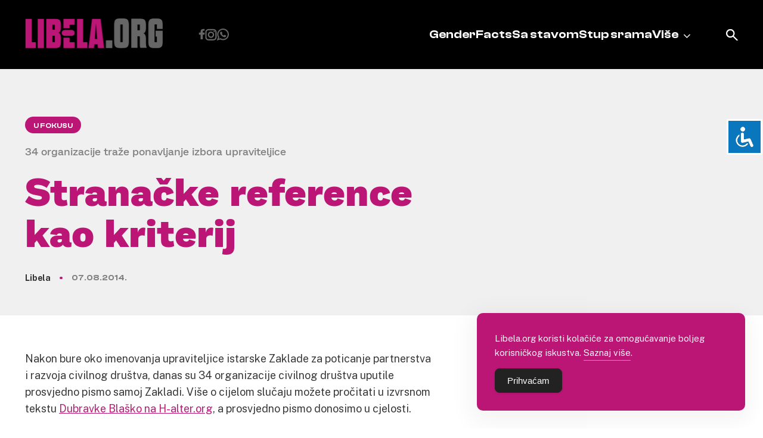

--- FILE ---
content_type: text/html; charset=UTF-8
request_url: https://libela.org/u-fokusu/stranacke-reference-kao-kriterij/
body_size: 14302
content:
<!doctype html>
<html lang="en-US">
<head>
	<meta charset="UTF-8">
	<meta name="viewport" content="width=device-width, initial-scale=1">
	<link rel="profile" href="https://gmpg.org/xfn/11">
	<link rel="shortcut icon" href="https://libela.org/wp-content/themes/libela/favicon.ico" />
		<link href="https://libela.org/wp-content/themes/libela/node_modules/lightbox2/dist/css/lightbox.css" rel="stylesheet" />


	<meta name='robots' content='index, follow, max-image-preview:large, max-snippet:-1, max-video-preview:-1' />

	<!-- This site is optimized with the Yoast SEO plugin v26.8 - https://yoast.com/product/yoast-seo-wordpress/ -->
	<title>Stranačke reference kao kriterij - Libela</title>
	<link rel="canonical" href="https://libela.org/u-fokusu/stranacke-reference-kao-kriterij/" />
	<meta property="og:locale" content="en_US" />
	<meta property="og:type" content="article" />
	<meta property="og:title" content="Stranačke reference kao kriterij - Libela" />
	<meta property="og:description" content="Nakon bure oko imenovanja upraviteljice istarske Zaklade za poticanje partnerstva i razvoja civilnog društva, danas su 34 organizacije civilnog društva uputile prosvjedno pismo samoj Zakladi. Više o cijelom slučaju možete pročitati u izvrsnom tekstu Dubravke Blaško na H-alter.org, a prosvjedno pismo donosimo u cjelosti.&nbsp; &#8220;Prosvjedujemo protiv načina imenovanja upraviteljice Zaklade za poticanje partnerstva i razvoja [&hellip;]" />
	<meta property="og:url" content="https://libela.org/u-fokusu/stranacke-reference-kao-kriterij/" />
	<meta property="og:site_name" content="Libela" />
	<meta property="article:publisher" content="https://www.facebook.com/PortalLibela/" />
	<meta property="article:published_time" content="2014-08-07T14:14:22+00:00" />
	<meta name="author" content="sdadmin" />
	<meta name="twitter:card" content="summary_large_image" />
	<meta name="twitter:creator" content="@PortalLibela" />
	<meta name="twitter:site" content="@PortalLibela" />
	<meta name="twitter:label1" content="Written by" />
	<meta name="twitter:data1" content="sdadmin" />
	<meta name="twitter:label2" content="Est. reading time" />
	<meta name="twitter:data2" content="4 minutes" />
	<script type="application/ld+json" class="yoast-schema-graph">{"@context":"https://schema.org","@graph":[{"@type":"Article","@id":"https://libela.org/u-fokusu/stranacke-reference-kao-kriterij/#article","isPartOf":{"@id":"https://libela.org/u-fokusu/stranacke-reference-kao-kriterij/"},"author":{"name":"sdadmin","@id":"https://libela.org/#/schema/person/81d387d2e0f746f9cf7fccf4d3be9570"},"headline":"Stranačke reference kao kriterij","datePublished":"2014-08-07T14:14:22+00:00","mainEntityOfPage":{"@id":"https://libela.org/u-fokusu/stranacke-reference-kao-kriterij/"},"wordCount":707,"commentCount":0,"publisher":{"@id":"https://libela.org/#organization"},"keywords":["hrvatska","mladi","plaća","stručno osposobljavanje","zakon o radu"],"articleSection":["U fokusu"],"inLanguage":"en-US","potentialAction":[{"@type":"CommentAction","name":"Comment","target":["https://libela.org/u-fokusu/stranacke-reference-kao-kriterij/#respond"]}]},{"@type":"WebPage","@id":"https://libela.org/u-fokusu/stranacke-reference-kao-kriterij/","url":"https://libela.org/u-fokusu/stranacke-reference-kao-kriterij/","name":"Stranačke reference kao kriterij - Libela","isPartOf":{"@id":"https://libela.org/#website"},"datePublished":"2014-08-07T14:14:22+00:00","breadcrumb":{"@id":"https://libela.org/u-fokusu/stranacke-reference-kao-kriterij/#breadcrumb"},"inLanguage":"en-US","potentialAction":[{"@type":"ReadAction","target":["https://libela.org/u-fokusu/stranacke-reference-kao-kriterij/"]}]},{"@type":"BreadcrumbList","@id":"https://libela.org/u-fokusu/stranacke-reference-kao-kriterij/#breadcrumb","itemListElement":[{"@type":"ListItem","position":1,"name":"Home","item":"https://libela.org/"},{"@type":"ListItem","position":2,"name":"Stranačke reference kao kriterij"}]},{"@type":"WebSite","@id":"https://libela.org/#website","url":"https://libela.org/","name":"Libela","description":"","publisher":{"@id":"https://libela.org/#organization"},"potentialAction":[{"@type":"SearchAction","target":{"@type":"EntryPoint","urlTemplate":"https://libela.org/?s={search_term_string}"},"query-input":{"@type":"PropertyValueSpecification","valueRequired":true,"valueName":"search_term_string"}}],"inLanguage":"en-US"},{"@type":"Organization","@id":"https://libela.org/#organization","name":"Libela","url":"https://libela.org/","logo":{"@type":"ImageObject","inLanguage":"en-US","@id":"https://libela.org/#/schema/logo/image/","url":"http://libela.org/wp-content/uploads/2024/02/logo.svg","contentUrl":"http://libela.org/wp-content/uploads/2024/02/logo.svg","width":1,"height":1,"caption":"Libela"},"image":{"@id":"https://libela.org/#/schema/logo/image/"},"sameAs":["https://www.facebook.com/PortalLibela/","https://x.com/PortalLibela"]},{"@type":"Person","@id":"https://libela.org/#/schema/person/81d387d2e0f746f9cf7fccf4d3be9570","name":"sdadmin","image":{"@type":"ImageObject","inLanguage":"en-US","@id":"https://libela.org/#/schema/person/image/","url":"https://secure.gravatar.com/avatar/485c515342232cc9c55fb2983dbfb08a37464d6b42bc73171d7727c971c51165?s=96&d=mm&r=g","contentUrl":"https://secure.gravatar.com/avatar/485c515342232cc9c55fb2983dbfb08a37464d6b42bc73171d7727c971c51165?s=96&d=mm&r=g","caption":"sdadmin"},"sameAs":["http://libela.local"],"url":"https://libela.org/author/root/"}]}</script>
	<!-- / Yoast SEO plugin. -->


<link rel="alternate" type="application/rss+xml" title="Libela &raquo; Feed" href="https://libela.org/feed/" />
<link rel="alternate" type="application/rss+xml" title="Libela &raquo; Comments Feed" href="https://libela.org/comments/feed/" />
<link rel="alternate" type="application/rss+xml" title="Libela &raquo; Stranačke reference kao kriterij Comments Feed" href="https://libela.org/u-fokusu/stranacke-reference-kao-kriterij/feed/" />
<link rel="alternate" title="oEmbed (JSON)" type="application/json+oembed" href="https://libela.org/wp-json/oembed/1.0/embed?url=https%3A%2F%2Flibela.org%2Fu-fokusu%2Fstranacke-reference-kao-kriterij%2F" />
<link rel="alternate" title="oEmbed (XML)" type="text/xml+oembed" href="https://libela.org/wp-json/oembed/1.0/embed?url=https%3A%2F%2Flibela.org%2Fu-fokusu%2Fstranacke-reference-kao-kriterij%2F&#038;format=xml" />
<style id='wp-img-auto-sizes-contain-inline-css'>
img:is([sizes=auto i],[sizes^="auto," i]){contain-intrinsic-size:3000px 1500px}
/*# sourceURL=wp-img-auto-sizes-contain-inline-css */
</style>
<style id='wp-emoji-styles-inline-css'>

	img.wp-smiley, img.emoji {
		display: inline !important;
		border: none !important;
		box-shadow: none !important;
		height: 1em !important;
		width: 1em !important;
		margin: 0 0.07em !important;
		vertical-align: -0.1em !important;
		background: none !important;
		padding: 0 !important;
	}
/*# sourceURL=wp-emoji-styles-inline-css */
</style>
<style id='wp-block-library-inline-css'>
:root{--wp-block-synced-color:#7a00df;--wp-block-synced-color--rgb:122,0,223;--wp-bound-block-color:var(--wp-block-synced-color);--wp-editor-canvas-background:#ddd;--wp-admin-theme-color:#007cba;--wp-admin-theme-color--rgb:0,124,186;--wp-admin-theme-color-darker-10:#006ba1;--wp-admin-theme-color-darker-10--rgb:0,107,160.5;--wp-admin-theme-color-darker-20:#005a87;--wp-admin-theme-color-darker-20--rgb:0,90,135;--wp-admin-border-width-focus:2px}@media (min-resolution:192dpi){:root{--wp-admin-border-width-focus:1.5px}}.wp-element-button{cursor:pointer}:root .has-very-light-gray-background-color{background-color:#eee}:root .has-very-dark-gray-background-color{background-color:#313131}:root .has-very-light-gray-color{color:#eee}:root .has-very-dark-gray-color{color:#313131}:root .has-vivid-green-cyan-to-vivid-cyan-blue-gradient-background{background:linear-gradient(135deg,#00d084,#0693e3)}:root .has-purple-crush-gradient-background{background:linear-gradient(135deg,#34e2e4,#4721fb 50%,#ab1dfe)}:root .has-hazy-dawn-gradient-background{background:linear-gradient(135deg,#faaca8,#dad0ec)}:root .has-subdued-olive-gradient-background{background:linear-gradient(135deg,#fafae1,#67a671)}:root .has-atomic-cream-gradient-background{background:linear-gradient(135deg,#fdd79a,#004a59)}:root .has-nightshade-gradient-background{background:linear-gradient(135deg,#330968,#31cdcf)}:root .has-midnight-gradient-background{background:linear-gradient(135deg,#020381,#2874fc)}:root{--wp--preset--font-size--normal:16px;--wp--preset--font-size--huge:42px}.has-regular-font-size{font-size:1em}.has-larger-font-size{font-size:2.625em}.has-normal-font-size{font-size:var(--wp--preset--font-size--normal)}.has-huge-font-size{font-size:var(--wp--preset--font-size--huge)}.has-text-align-center{text-align:center}.has-text-align-left{text-align:left}.has-text-align-right{text-align:right}.has-fit-text{white-space:nowrap!important}#end-resizable-editor-section{display:none}.aligncenter{clear:both}.items-justified-left{justify-content:flex-start}.items-justified-center{justify-content:center}.items-justified-right{justify-content:flex-end}.items-justified-space-between{justify-content:space-between}.screen-reader-text{border:0;clip-path:inset(50%);height:1px;margin:-1px;overflow:hidden;padding:0;position:absolute;width:1px;word-wrap:normal!important}.screen-reader-text:focus{background-color:#ddd;clip-path:none;color:#444;display:block;font-size:1em;height:auto;left:5px;line-height:normal;padding:15px 23px 14px;text-decoration:none;top:5px;width:auto;z-index:100000}html :where(.has-border-color){border-style:solid}html :where([style*=border-top-color]){border-top-style:solid}html :where([style*=border-right-color]){border-right-style:solid}html :where([style*=border-bottom-color]){border-bottom-style:solid}html :where([style*=border-left-color]){border-left-style:solid}html :where([style*=border-width]){border-style:solid}html :where([style*=border-top-width]){border-top-style:solid}html :where([style*=border-right-width]){border-right-style:solid}html :where([style*=border-bottom-width]){border-bottom-style:solid}html :where([style*=border-left-width]){border-left-style:solid}html :where(img[class*=wp-image-]){height:auto;max-width:100%}:where(figure){margin:0 0 1em}html :where(.is-position-sticky){--wp-admin--admin-bar--position-offset:var(--wp-admin--admin-bar--height,0px)}@media screen and (max-width:600px){html :where(.is-position-sticky){--wp-admin--admin-bar--position-offset:0px}}

/*# sourceURL=wp-block-library-inline-css */
</style><style id='global-styles-inline-css'>
:root{--wp--preset--aspect-ratio--square: 1;--wp--preset--aspect-ratio--4-3: 4/3;--wp--preset--aspect-ratio--3-4: 3/4;--wp--preset--aspect-ratio--3-2: 3/2;--wp--preset--aspect-ratio--2-3: 2/3;--wp--preset--aspect-ratio--16-9: 16/9;--wp--preset--aspect-ratio--9-16: 9/16;--wp--preset--color--black: #000000;--wp--preset--color--cyan-bluish-gray: #abb8c3;--wp--preset--color--white: #ffffff;--wp--preset--color--pale-pink: #f78da7;--wp--preset--color--vivid-red: #cf2e2e;--wp--preset--color--luminous-vivid-orange: #ff6900;--wp--preset--color--luminous-vivid-amber: #fcb900;--wp--preset--color--light-green-cyan: #7bdcb5;--wp--preset--color--vivid-green-cyan: #00d084;--wp--preset--color--pale-cyan-blue: #8ed1fc;--wp--preset--color--vivid-cyan-blue: #0693e3;--wp--preset--color--vivid-purple: #9b51e0;--wp--preset--gradient--vivid-cyan-blue-to-vivid-purple: linear-gradient(135deg,rgb(6,147,227) 0%,rgb(155,81,224) 100%);--wp--preset--gradient--light-green-cyan-to-vivid-green-cyan: linear-gradient(135deg,rgb(122,220,180) 0%,rgb(0,208,130) 100%);--wp--preset--gradient--luminous-vivid-amber-to-luminous-vivid-orange: linear-gradient(135deg,rgb(252,185,0) 0%,rgb(255,105,0) 100%);--wp--preset--gradient--luminous-vivid-orange-to-vivid-red: linear-gradient(135deg,rgb(255,105,0) 0%,rgb(207,46,46) 100%);--wp--preset--gradient--very-light-gray-to-cyan-bluish-gray: linear-gradient(135deg,rgb(238,238,238) 0%,rgb(169,184,195) 100%);--wp--preset--gradient--cool-to-warm-spectrum: linear-gradient(135deg,rgb(74,234,220) 0%,rgb(151,120,209) 20%,rgb(207,42,186) 40%,rgb(238,44,130) 60%,rgb(251,105,98) 80%,rgb(254,248,76) 100%);--wp--preset--gradient--blush-light-purple: linear-gradient(135deg,rgb(255,206,236) 0%,rgb(152,150,240) 100%);--wp--preset--gradient--blush-bordeaux: linear-gradient(135deg,rgb(254,205,165) 0%,rgb(254,45,45) 50%,rgb(107,0,62) 100%);--wp--preset--gradient--luminous-dusk: linear-gradient(135deg,rgb(255,203,112) 0%,rgb(199,81,192) 50%,rgb(65,88,208) 100%);--wp--preset--gradient--pale-ocean: linear-gradient(135deg,rgb(255,245,203) 0%,rgb(182,227,212) 50%,rgb(51,167,181) 100%);--wp--preset--gradient--electric-grass: linear-gradient(135deg,rgb(202,248,128) 0%,rgb(113,206,126) 100%);--wp--preset--gradient--midnight: linear-gradient(135deg,rgb(2,3,129) 0%,rgb(40,116,252) 100%);--wp--preset--font-size--small: 13px;--wp--preset--font-size--medium: 20px;--wp--preset--font-size--large: 36px;--wp--preset--font-size--x-large: 42px;--wp--preset--spacing--20: 0.44rem;--wp--preset--spacing--30: 0.67rem;--wp--preset--spacing--40: 1rem;--wp--preset--spacing--50: 1.5rem;--wp--preset--spacing--60: 2.25rem;--wp--preset--spacing--70: 3.38rem;--wp--preset--spacing--80: 5.06rem;--wp--preset--shadow--natural: 6px 6px 9px rgba(0, 0, 0, 0.2);--wp--preset--shadow--deep: 12px 12px 50px rgba(0, 0, 0, 0.4);--wp--preset--shadow--sharp: 6px 6px 0px rgba(0, 0, 0, 0.2);--wp--preset--shadow--outlined: 6px 6px 0px -3px rgb(255, 255, 255), 6px 6px rgb(0, 0, 0);--wp--preset--shadow--crisp: 6px 6px 0px rgb(0, 0, 0);}:where(.is-layout-flex){gap: 0.5em;}:where(.is-layout-grid){gap: 0.5em;}body .is-layout-flex{display: flex;}.is-layout-flex{flex-wrap: wrap;align-items: center;}.is-layout-flex > :is(*, div){margin: 0;}body .is-layout-grid{display: grid;}.is-layout-grid > :is(*, div){margin: 0;}:where(.wp-block-columns.is-layout-flex){gap: 2em;}:where(.wp-block-columns.is-layout-grid){gap: 2em;}:where(.wp-block-post-template.is-layout-flex){gap: 1.25em;}:where(.wp-block-post-template.is-layout-grid){gap: 1.25em;}.has-black-color{color: var(--wp--preset--color--black) !important;}.has-cyan-bluish-gray-color{color: var(--wp--preset--color--cyan-bluish-gray) !important;}.has-white-color{color: var(--wp--preset--color--white) !important;}.has-pale-pink-color{color: var(--wp--preset--color--pale-pink) !important;}.has-vivid-red-color{color: var(--wp--preset--color--vivid-red) !important;}.has-luminous-vivid-orange-color{color: var(--wp--preset--color--luminous-vivid-orange) !important;}.has-luminous-vivid-amber-color{color: var(--wp--preset--color--luminous-vivid-amber) !important;}.has-light-green-cyan-color{color: var(--wp--preset--color--light-green-cyan) !important;}.has-vivid-green-cyan-color{color: var(--wp--preset--color--vivid-green-cyan) !important;}.has-pale-cyan-blue-color{color: var(--wp--preset--color--pale-cyan-blue) !important;}.has-vivid-cyan-blue-color{color: var(--wp--preset--color--vivid-cyan-blue) !important;}.has-vivid-purple-color{color: var(--wp--preset--color--vivid-purple) !important;}.has-black-background-color{background-color: var(--wp--preset--color--black) !important;}.has-cyan-bluish-gray-background-color{background-color: var(--wp--preset--color--cyan-bluish-gray) !important;}.has-white-background-color{background-color: var(--wp--preset--color--white) !important;}.has-pale-pink-background-color{background-color: var(--wp--preset--color--pale-pink) !important;}.has-vivid-red-background-color{background-color: var(--wp--preset--color--vivid-red) !important;}.has-luminous-vivid-orange-background-color{background-color: var(--wp--preset--color--luminous-vivid-orange) !important;}.has-luminous-vivid-amber-background-color{background-color: var(--wp--preset--color--luminous-vivid-amber) !important;}.has-light-green-cyan-background-color{background-color: var(--wp--preset--color--light-green-cyan) !important;}.has-vivid-green-cyan-background-color{background-color: var(--wp--preset--color--vivid-green-cyan) !important;}.has-pale-cyan-blue-background-color{background-color: var(--wp--preset--color--pale-cyan-blue) !important;}.has-vivid-cyan-blue-background-color{background-color: var(--wp--preset--color--vivid-cyan-blue) !important;}.has-vivid-purple-background-color{background-color: var(--wp--preset--color--vivid-purple) !important;}.has-black-border-color{border-color: var(--wp--preset--color--black) !important;}.has-cyan-bluish-gray-border-color{border-color: var(--wp--preset--color--cyan-bluish-gray) !important;}.has-white-border-color{border-color: var(--wp--preset--color--white) !important;}.has-pale-pink-border-color{border-color: var(--wp--preset--color--pale-pink) !important;}.has-vivid-red-border-color{border-color: var(--wp--preset--color--vivid-red) !important;}.has-luminous-vivid-orange-border-color{border-color: var(--wp--preset--color--luminous-vivid-orange) !important;}.has-luminous-vivid-amber-border-color{border-color: var(--wp--preset--color--luminous-vivid-amber) !important;}.has-light-green-cyan-border-color{border-color: var(--wp--preset--color--light-green-cyan) !important;}.has-vivid-green-cyan-border-color{border-color: var(--wp--preset--color--vivid-green-cyan) !important;}.has-pale-cyan-blue-border-color{border-color: var(--wp--preset--color--pale-cyan-blue) !important;}.has-vivid-cyan-blue-border-color{border-color: var(--wp--preset--color--vivid-cyan-blue) !important;}.has-vivid-purple-border-color{border-color: var(--wp--preset--color--vivid-purple) !important;}.has-vivid-cyan-blue-to-vivid-purple-gradient-background{background: var(--wp--preset--gradient--vivid-cyan-blue-to-vivid-purple) !important;}.has-light-green-cyan-to-vivid-green-cyan-gradient-background{background: var(--wp--preset--gradient--light-green-cyan-to-vivid-green-cyan) !important;}.has-luminous-vivid-amber-to-luminous-vivid-orange-gradient-background{background: var(--wp--preset--gradient--luminous-vivid-amber-to-luminous-vivid-orange) !important;}.has-luminous-vivid-orange-to-vivid-red-gradient-background{background: var(--wp--preset--gradient--luminous-vivid-orange-to-vivid-red) !important;}.has-very-light-gray-to-cyan-bluish-gray-gradient-background{background: var(--wp--preset--gradient--very-light-gray-to-cyan-bluish-gray) !important;}.has-cool-to-warm-spectrum-gradient-background{background: var(--wp--preset--gradient--cool-to-warm-spectrum) !important;}.has-blush-light-purple-gradient-background{background: var(--wp--preset--gradient--blush-light-purple) !important;}.has-blush-bordeaux-gradient-background{background: var(--wp--preset--gradient--blush-bordeaux) !important;}.has-luminous-dusk-gradient-background{background: var(--wp--preset--gradient--luminous-dusk) !important;}.has-pale-ocean-gradient-background{background: var(--wp--preset--gradient--pale-ocean) !important;}.has-electric-grass-gradient-background{background: var(--wp--preset--gradient--electric-grass) !important;}.has-midnight-gradient-background{background: var(--wp--preset--gradient--midnight) !important;}.has-small-font-size{font-size: var(--wp--preset--font-size--small) !important;}.has-medium-font-size{font-size: var(--wp--preset--font-size--medium) !important;}.has-large-font-size{font-size: var(--wp--preset--font-size--large) !important;}.has-x-large-font-size{font-size: var(--wp--preset--font-size--x-large) !important;}
/*# sourceURL=global-styles-inline-css */
</style>

<style id='classic-theme-styles-inline-css'>
/*! This file is auto-generated */
.wp-block-button__link{color:#fff;background-color:#32373c;border-radius:9999px;box-shadow:none;text-decoration:none;padding:calc(.667em + 2px) calc(1.333em + 2px);font-size:1.125em}.wp-block-file__button{background:#32373c;color:#fff;text-decoration:none}
/*# sourceURL=/wp-includes/css/classic-themes.min.css */
</style>
<link rel='stylesheet' id='accessibility-light-css' href='https://libela.org/wp-content/plugins/accessibility-light/assets/css/accessibility-light.css?ver=6.9' media='all' />
<link rel='stylesheet' id='simple-gdpr-cookie-compliance-css' href='https://libela.org/wp-content/plugins/simple-gdpr-cookie-compliance/public/assets/dist/public.min.css?ver=2.0.0' media='all' />
<style id='simple-gdpr-cookie-compliance-inline-css'>
:root{--sgcc-text-color:#ffffff;--sgcc-link-color:#ffffff;--sgcc-link-hover-color:#e5e5e5;--sgcc-notice-background-color:rgb(187,21,118);--sgcc-cookie-icon-color:#000000;--sgcc-close-button-background-color:#222222;--sgcc-close-button-hover-background-color:rgb(146,17,125);--sgcc-close-button-color:#ffffff;--sgcc-close-button-hover-color:#ffffff;--sgcc-accept-button-background-color:#222222;--sgcc-accept-button-hover-background-color:rgb(146,17,125);--sgcc-accept-button-color:#ffffff;--sgcc-accept-button-hover-color:#ffffff;--sgcc-accept-button-border-color:#222222;--sgcc-accept-button-hover-border-color:rgb(146,17,125);}.sgcc-main-wrapper[data-layout=custom_width],.sgcc-main-wrapper[data-layout=pop_up]{--width :450px;}.sgcc-main-wrapper[data-layout=custom_width].position-bottom-right{--right :30px;--bottom :30px;}
/*# sourceURL=simple-gdpr-cookie-compliance-inline-css */
</style>
<link rel='stylesheet' id='libela-style-css' href='https://libela.org/wp-content/themes/libela/style.css?ver=1.0.0' media='all' />
<link rel='stylesheet' id='custom-style-css' href='https://libela.org/wp-content/themes/libela/node_modules/swiper/swiper.min.css?ver=1.0' media='all' />
<script src="https://libela.org/wp-includes/js/jquery/jquery.min.js?ver=3.7.1" id="jquery-core-js"></script>
<script src="https://libela.org/wp-includes/js/jquery/jquery-migrate.min.js?ver=3.4.1" id="jquery-migrate-js"></script>
<script src="https://libela.org/wp-content/plugins/accessibility-light/assets/js/accessibility-light.js?ver=6.9" id="accessibility-light-js"></script>
<script src="https://libela.org/wp-content/plugins/accessibility-light/assets/js/jscolor.js?ver=6.9" id="jscolor-js"></script>
<link rel="https://api.w.org/" href="https://libela.org/wp-json/" /><link rel="alternate" title="JSON" type="application/json" href="https://libela.org/wp-json/wp/v2/posts/5302" /><link rel="EditURI" type="application/rsd+xml" title="RSD" href="https://libela.org/xmlrpc.php?rsd" />
<meta name="generator" content="WordPress 6.9" />
<link rel='shortlink' href='https://libela.org/?p=5302' />
<link rel="icon" href="https://libela.org/wp-content/uploads/2024/02/favicon.ico" sizes="32x32" />
<link rel="icon" href="https://libela.org/wp-content/uploads/2024/02/favicon.ico" sizes="192x192" />
<link rel="apple-touch-icon" href="https://libela.org/wp-content/uploads/2024/02/favicon.ico" />
<meta name="msapplication-TileImage" content="https://libela.org/wp-content/uploads/2024/02/favicon.ico" />
	<meta name="facebook-domain-verification" content="g4po9dbz45chqendrdxmfef92hgwks" />
	<meta property="fb:app_id" content="701000863350748" />
</head>

<body class="wp-singular post-template-default single single-post postid-5302 single-format-standard wp-custom-logo wp-theme-libela acl-sitelinx">
<!-- Google tag (gtag.js) -->
<script async src="https://www.googletagmanager.com/gtag/js?id=G-TRQFE9BG3G"></script>
<script>
  window.dataLayer = window.dataLayer || [];
  function gtag(){dataLayer.push(arguments);}
  gtag('js', new Date());
  gtag('config', 'G-TRQFE9BG3G');
</script>
<div id="page" class="site">
	<a class="skip-link screen-reader-text" href="#primary">Skip to content</a>

	<header id="masthead" class="site-header">
		<div class="mobile-header">
			<div class="site-branding desktop-logo">
				<a href="https://libela.org/" class="custom-logo-link" rel="home"><img width="232" height="50" src="https://libela.org/wp-content/uploads/2024/02/logo.png" class="custom-logo" alt="Libela" decoding="async" /></a>			</div>
			<a href="/?s=" class="search-icon"></a>
			<button class="menu_btn" onclick="this.classList.toggle('opened');this.setAttribute('aria-expanded', this.classList.contains('opened'))" aria-label="Main Menu">
				<svg width="100" height="100" viewBox="0 0 100 100">
					<path class="line line1" d="M 20,29.000046 H 80.000231 C 80.000231,29.000046 94.498839,28.817352 94.532987,66.711331 94.543142,77.980673 90.966081,81.670246 85.259173,81.668997 79.552261,81.667751 75.000211,74.999942 75.000211,74.999942 L 25.000021,25.000058" />
					<path class="line line2" d="M 20,50 H 80" />
					<path class="line line3" d="M 20,70.999954 H 80.000231 C 80.000231,70.999954 94.498839,71.182648 94.532987,33.288669 94.543142,22.019327 90.966081,18.329754 85.259173,18.331003 79.552261,18.332249 75.000211,25.000058 75.000211,25.000058 L 25.000021,74.999942" />
				</svg>
			</button>
		</div>
		<div class="container">
			<div class="site-branding desktop-el">
				<a href="https://libela.org/" class="custom-logo-link" rel="home"><img width="232" height="50" src="https://libela.org/wp-content/uploads/2024/02/logo.png" class="custom-logo" alt="Libela" decoding="async" /></a>			</div>
			<div class="menu-items">
				<div class="social-icons">
					<a href="https://www.facebook.com/pages/Libelaorg/212908915406099" class="facebook"></a>
					<a href="https://www.instagram.com/libela_org/" class="instagram"></a>
					<a href="https://whatsapp.com/channel/0029VarBQBo3LdQdcyQOnl3l" class="whatsapp"></a>
				</div>

				<nav id="site-navigation" class="main-navigation">
					<div class="menu-header-menu-container"><ul id="primary-menu" class="menu"><li id="menu-item-10887" class="menu-item menu-item-type-taxonomy menu-item-object-category menu-item-10887"><a href="https://libela.org/category/genderfacts/">GenderFacts</a></li>
<li id="menu-item-10889" class="menu-item menu-item-type-taxonomy menu-item-object-category menu-item-10889"><a href="https://libela.org/category/sa-stavom/">Sa stavom</a></li>
<li id="menu-item-10892" class="menu-item menu-item-type-post_type menu-item-object-page menu-item-10892"><a href="https://libela.org/stup-srama/">Stup srama</a></li>
<li id="menu-item-10891" class="menu-item menu-item-type-custom menu-item-object-custom menu-item-has-children menu-item-10891"><a href="#">Više</a>
<ul class="sub-menu">
	<li id="menu-item-10890" class="menu-item menu-item-type-taxonomy menu-item-object-category current-post-ancestor current-menu-parent current-post-parent menu-item-10890"><a href="https://libela.org/category/u-fokusu/">U fokusu</a></li>
	<li id="menu-item-10888" class="menu-item menu-item-type-taxonomy menu-item-object-category menu-item-10888"><a href="https://libela.org/category/razgovor/">Razgovor</a></li>
	<li id="menu-item-10897" class="menu-item menu-item-type-post_type menu-item-object-page menu-item-10897"><a href="https://libela.org/kontaktirajet-nas/">Kontakt</a></li>
	<li id="menu-item-10900" class="menu-item menu-item-type-post_type menu-item-object-page menu-item-10900"><a href="https://libela.org/upoznajte-libelu/">Upoznajte Libelu</a></li>
</ul>
</li>
</ul></div>				</nav><!-- #site-navigation -->
			</div>
			<a href="/?s=" class="search-icon desktop-el"></a>
		</div>
	</header><!-- #masthead -->

	<script src="https://libela.org/wp-content/themes/libela/node_modules/lightbox2/dist/js/lightbox-plus-jquery.js"></script>

	<main id="primary" class="site-main">

		
<article id="post-5302" class="post-5302 post type-post status-publish format-standard hentry category-u-fokusu tag-hrvatska tag-mladi tag-placa tag-strucno-osposobljavanje tag-zakon-o-radu">
	<header class="entry-header">
        <div class="grid-header container">
            <div class="head">
                                    <a href="https://libela.org/category/u-fokusu/" class="cat">U fokusu</a>
                    <h2 class="subtitle">34 organizacije traže ponavljanje izbora upraviteljice</h2>
                                <h1 class="entry-title">Stranačke reference kao kriterij</h1>                                    <div class="entry-meta">
                        <p class="author">
                            Libela                        </p> <span></span>
                        <p class="date">
                            07.08.2014.                        </p>


                    </div><!-- .entry-meta -->
                                </div>
            
            <div class="article-thumbnail">
                                <!--- Featured photo -->
                                            </div>
        </div>
	</header><!-- .entry-header -->

	<div class="entry-content container row">
		<div class="col-7">
            <p align="center" class="FreeFormB" style="text-align: left;">Nakon bure oko imenovanja upraviteljice istarske Zaklade za poticanje partnerstva i razvoja civilnog društva, danas su 34 organizacije civilnog društva uputile prosvjedno pismo samoj Zakladi. Više o cijelom slučaju možete pročitati u izvrsnom tekstu <a target="_blank" rel="noopener noreferrer" href="http://www.h-alter.org/vijesti/hrvatska/ako-moze-koza-ne-moze-rog">Dubravke Blaško na H-alter.org</a>, a prosvjedno pismo donosimo u cjelosti.&nbsp;</p>
<p class="FreeFormB">&#8220;Prosvjedujemo protiv načina imenovanja upraviteljice Zaklade za poticanje partnerstva i razvoja civilnoga društva <strong>Helge Može Glavan</strong> koja je imenovana u krajnje netransparentnoj proceduri nakon raspisivanja javnoga poziva od strane Zakladne uprave same Zaklade.&nbsp;</p>
<p class="FreeFormB">Prema informacijama iz medija, na javni poziv za novu čelnu osobu Zaklade javilo se petero kandidata i kandidatkinja. Istarska županija nije objavila njihova imena, reference ni motivaciju, nego je župan <strong>Valter Flego</strong> objavio da je odabrao Može Glavan. S obzirom da razgovora s kandidatima/kinjama nije bilo i da ih Zakladna uprava nije imala prilike upoznati te s obzirom da je imenovana upravo ona kandidatkinja koju se i prije raspisivanja javnog poziva u javnosti spominjalo kao &#8220;dogovorenu&#8221; osobu za tu poziciju, a predsjednik Zakladne uprave u više je navrata javno odbio objasniti kriterije kojima su se vodili u odluci, <strong>ističemo sumnju da na to važno mjesto koje se tiče razvoja sektora u kojem djelujemo, nije izabrana po stručnim referencama najbolja kandidatkinja, odnosno kandidat, već kandidatkinja čije su stranačke reference (IDS) bile najvažnji kriterij prilikom imenovanja</strong>.&nbsp;</p>
<p>Može se zaključiti kako Zakladna uprava i župan nisu imali stvarne planove, ni želje izbor i imenovanje učiniti poštenim i transparentnim, već se željelo stvoriti tek privid demokratičnosti, transparentnosti i jednakih uvjeta, a tako djelujući, prekršili su Ustav, Zakon o zakladama i fundacijama, kao i sam Statut Zaklade (članak 3.).</p>
<p><strong>Na koji će način Zaklada ostvarivati svoju temeljnu svrhu &#8211; poticanje partnerstva i razvoja civilnoga društva &#8211; ukoliko se krše propisi, a zakladna su tijela izabrana i imenovana u netransparentnim i nepoštenim uvjetima? To nisu vrijednosti na kojima se razvija civilno društvo, već upravo suprotno.</strong></p>
<p>Na koji način takva Zaklada može poticati unaprjeđenje demokratskih insitutucija društva kad se ni sama ne temelji na principima dobrog upravljanja, već na principima netransparentnosti i političkog klijentelizma?</p>
<p class="FreeFormBA">Kršenjem propisa, zloupotrebom instituta javnog poziva, namjernim dovođenjem javnosti i kandidata/kandidatkinja u zabludu i onemogućavanjem jednakosti uvjeta, te nesavjesnim postupanjem i netransparentnim izborom nove upraviteljice, Zakladina uprava i Župan nanijeli su Zakladi dugoročnu štetu u pogledu njene vjerodostojnosti i legitimnosti. Izbor nove upraviteljice obilježen je principima protiv kojih se civilno društvo zalaže pa je time i novoimenovana upraviteljica Zaklade već na početku mandata izgubila legitimitet.&nbsp;</p>
<p class="FreeFormBA"><strong>Tražimo da se postupak izbora upravitelja/upraviteljica ponovi kroz transparentnu i poštenu proceduru te da se Statutom Zaklade na jasan način propiše izbor i sastav same Zakladne uprave koja upravlja Zakladom, a ne da je u potpuno netransparentnoj proceduri imenuje župan prema stranačkom ključu.&nbsp;</strong></p>
<p class="FreeFormB">Zaklada je javno tijelo i u većini je financirana javnim sredstvima te pripada svim građanima i građankama, a ne jednoj stranci.</p>
<p class="FreeFormB">Zaklada, koja u sebi nosi pojmove kao što su partnerstvo i civilno društvo, trebala bi se razvijati kroz transparentnost, participativnost i inkluzivnost u suradnji s civilnim društvom, a ne potiranjem vrijednosti civilnoga društva i principa dobrog upravljanja&#8221;, zaključuje se u prosvjednom pismu.</p>
<p class="FreeFormB">&nbsp;</p>
<p class="FreeFormB">Pismo do 7. kolovoza 2014. u 10 sati potpisuju slijedeće organizacije civilnoga društva:</p>
<ul>
<li>ACT Grupa</li>
<li>B.a.B.e.</li>
<li>Brodsko ekološko društvo-BED</li>
<li>Centar za građanske inicijative Poreč</li>
<li>Centar za građansku hrabrost</li>
<li>Centar za mirovne studije</li>
<li>CESI</li>
<li>Čarobnjakov šešir Pula</li>
<li>Documenta</li>
<li>Ekološko društvo Pan-Karlovac</li>
<li>GONG</li>
<li>Gradska radionica Pula</li>
<li>Građanska inicijativa &#8220;Naš Potok&#8221; Pazin</li>
<li>Hrvatsko debatno društvo</li>
<li>HOMO</li>
<li>Informativno Pravni Centar Slavonski Brod</li>
<li>Jazzbina Pula</li>
<li>Kuća ljudskih prava</li>
<li>Mladi u EU Šibenik</li>
<li>Mreža mladih Hrvatske</li>
<li>ODRAZ</li>
<li>Pilula &#8211; medijska platforma za teoriju i praksu društvenih promjena</li>
<li>RODA &#8211; Roditelji u akciji</li>
<li>Savez udruga Rojca</li>
<li>Savez udruga stanara Hrvatske</li>
<li>Srpski demokratski forum</li>
<li>Transparency International Hrvatska</li>
<li>Udruga Delta Rijeka</li>
<li>Udruga mladih Krik Slatina</li>
<li>Udruga za nezavisnu medijsku kulturu</li>
<li>Zagreb Pride</li>
<li>Zelena akcija</li>
<li>Zelena Istra</li>
<li>Zeleni Osijek</li>
</ul>

                <div class="tags-wrapper">
            <a href="https://libela.org/tag/hrvatska/" class="tag-btn">hrvatska</a><a href="https://libela.org/tag/mladi/" class="tag-btn">mladi</a><a href="https://libela.org/tag/placa/" class="tag-btn">plaća</a><a href="https://libela.org/tag/strucno-osposobljavanje/" class="tag-btn">stručno osposobljavanje</a><a href="https://libela.org/tag/zakon-o-radu/" class="tag-btn">zakon o radu</a>        </div>
        
                 <div class="share-article-to">
            <h4>Podijeli: </h4>
            <a href="https://www.facebook.com/sharer/sharer.php?u=https://libela.org/u-fokusu/stranacke-reference-kao-kriterij/" target="_blank" class="share-fb"></a>
            <a href="https://twitter.com/intent/tweet?url=https://libela.org/u-fokusu/stranacke-reference-kao-kriterij/&text=Stranačke reference kao kriterij" target="_blank" class="share-x"></a>
        </div>

    </div>


	</div><!-- .entry-content -->

</article><!-- #post-5302 -->

				<div class="related-articles">
			<div class="container">
				<h2>Možda će vas zanimati ...</h2>
				<div class="row">
					
<article id="post-17520" class="col-4 single-post post-17520 post type-post status-publish format-standard has-post-thumbnail hentry category-genderfacts tag-demografska-obnova tag-grad-zagreb tag-gradska-skupstina tag-hrvatska tag-pro-natalitetna-politika tag-roditelj-odgojitelj">
	<div class="inner-container">
		<div class="featured-image">
							<span class="gf-tag">Mješovita poruka</span>
						
			<a class="post-thumbnail" href="https://libela.org/genderfacts/mjera-roditelj-odgojitelj-nije-rezultirala-rastom-broja-djece-u-zagrebu-vec-je-ublazila-njegov-pad/" aria-hidden="true" tabindex="-1">
				<img width="1747" height="2560" src="https://libela.org/wp-content/uploads/2026/01/Roditelj_odgojitelj_mjera-scaled.jpg" class="attachment-post-thumbnail size-post-thumbnail wp-post-image" alt="Mjera roditelj odgojitelj nije rezultirala rastom broja djece u Zagrebu već je ublažila njegov pad" decoding="async" loading="lazy" srcset="https://libela.org/wp-content/uploads/2026/01/Roditelj_odgojitelj_mjera-scaled.jpg 1747w, https://libela.org/wp-content/uploads/2026/01/Roditelj_odgojitelj_mjera-205x300.jpg 205w, https://libela.org/wp-content/uploads/2026/01/Roditelj_odgojitelj_mjera-699x1024.jpg 699w, https://libela.org/wp-content/uploads/2026/01/Roditelj_odgojitelj_mjera-768x1125.jpg 768w, https://libela.org/wp-content/uploads/2026/01/Roditelj_odgojitelj_mjera-1048x1536.jpg 1048w, https://libela.org/wp-content/uploads/2026/01/Roditelj_odgojitelj_mjera-1398x2048.jpg 1398w" sizes="auto, (max-width: 1747px) 100vw, 1747px" />			</a>

					</div>
					<a href="https://libela.org/category/genderfacts/" class="cat">
				GenderFacts			</a>
				<a href="https://libela.org/genderfacts/mjera-roditelj-odgojitelj-nije-rezultirala-rastom-broja-djece-u-zagrebu-vec-je-ublazila-njegov-pad/" rel="bookmark"><h3 class="entry-title card-title">Mjera roditelj odgojitelj nije rezultirala rastom broja djece u Zagrebu već je ublažila njegov pad</h3></a>
					<div class="date">30.01.2026.</div>
			</div>

</article><!-- #post-17520 -->

<article id="post-17476" class="col-4 single-post post-17476 post type-post status-publish format-standard has-post-thumbnail hentry category-genderfacts tag-andrej-plenkovic tag-femicid tag-hrvatska tag-ivana-kekin tag-mup tag-pravobraniteljica-za-ravnopravnost-spolova tag-ubojstva-zena">
	<div class="inner-container">
		<div class="featured-image">
							<span class="gf-tag">Mješovita poruka</span>
						
			<a class="post-thumbnail" href="https://libela.org/genderfacts/izjave-ivane-kekin-o-broju-ubijenih-zena-za-vrijeme-plenkoviceva-mandata-su-relativno-tocne-no-broj-ubojstava-varira-iz-godine-u-godinu/" aria-hidden="true" tabindex="-1">
				<img width="2560" height="1709" src="https://libela.org/wp-content/uploads/2025/01/kekin_mozemo17-091124-scaled.jpg" class="attachment-post-thumbnail size-post-thumbnail wp-post-image" alt="Izjave Ivane Kekin o broju ubijenih žena za vrijeme Plenkovićeva mandata su relativno točne, no broj ubojstava varira iz godine u godinu" decoding="async" loading="lazy" srcset="https://libela.org/wp-content/uploads/2025/01/kekin_mozemo17-091124-scaled.jpg 2560w, https://libela.org/wp-content/uploads/2025/01/kekin_mozemo17-091124-300x200.jpg 300w, https://libela.org/wp-content/uploads/2025/01/kekin_mozemo17-091124-1024x684.jpg 1024w, https://libela.org/wp-content/uploads/2025/01/kekin_mozemo17-091124-768x513.jpg 768w, https://libela.org/wp-content/uploads/2025/01/kekin_mozemo17-091124-1536x1025.jpg 1536w, https://libela.org/wp-content/uploads/2025/01/kekin_mozemo17-091124-2048x1367.jpg 2048w" sizes="auto, (max-width: 2560px) 100vw, 2560px" />			</a>

					</div>
					<a href="https://libela.org/category/genderfacts/" class="cat">
				GenderFacts			</a>
				<a href="https://libela.org/genderfacts/izjave-ivane-kekin-o-broju-ubijenih-zena-za-vrijeme-plenkoviceva-mandata-su-relativno-tocne-no-broj-ubojstava-varira-iz-godine-u-godinu/" rel="bookmark"><h3 class="entry-title card-title">Izjave Ivane Kekin o broju ubijenih žena za vrijeme Plenkovićeva mandata su relativno točne, no broj ubojstava varira iz godine u godinu</h3></a>
					<div class="date">26.01.2026.</div>
			</div>

</article><!-- #post-17476 -->

<article id="post-17448" class="col-4 single-post post-17448 post type-post status-publish format-standard has-post-thumbnail hentry category-sa-stavom tag-hrvatska tag-majcinstvo tag-postporodjajna-depresija tag-ubojstvo-djeteta tag-zene">
	<div class="inner-container">
		<div class="featured-image">
						
			<a class="post-thumbnail" href="https://libela.org/sa-stavom/majke-koje-se-ne-smijese/" aria-hidden="true" tabindex="-1">
				<img width="1920" height="1280" src="https://libela.org/wp-content/uploads/2026/01/Depresija_i_majcinstvo.jpg" class="attachment-post-thumbnail size-post-thumbnail wp-post-image" alt="Majke koje se (ne) smiješe" decoding="async" loading="lazy" srcset="https://libela.org/wp-content/uploads/2026/01/Depresija_i_majcinstvo.jpg 1920w, https://libela.org/wp-content/uploads/2026/01/Depresija_i_majcinstvo-300x200.jpg 300w, https://libela.org/wp-content/uploads/2026/01/Depresija_i_majcinstvo-1024x683.jpg 1024w, https://libela.org/wp-content/uploads/2026/01/Depresija_i_majcinstvo-768x512.jpg 768w, https://libela.org/wp-content/uploads/2026/01/Depresija_i_majcinstvo-1536x1024.jpg 1536w" sizes="auto, (max-width: 1920px) 100vw, 1920px" />			</a>

					</div>
					<a href="https://libela.org/category/sa-stavom/" class="cat">
				Sa stavom			</a>
				<a href="https://libela.org/sa-stavom/majke-koje-se-ne-smijese/" rel="bookmark"><h3 class="entry-title card-title">Majke koje se (ne) smiješe</h3></a>
					<div class="date">21.01.2026.</div>
			</div>

</article><!-- #post-17448 -->
						
				</div>
			</div>
		</div>
			
	

	</main><!-- #main -->


	<footer id="colophon" class="site-footer">
		<div class="footer-wrapper row">
			<div class="col-6 left">
				<div class="wrapper">
					<div class="grid-container">
						<a href="/" class="logo">
							<img src="/wp-content/themes/libela/images/logo-footer.svg" alt="libela-logo">
						</a>

						<p class="address">
							Nova cesta 4, Zagreb<br>e-mail: <a href="mailto:info@libela.org">info@libela.org</a>
						</p>
						<div class="social-icons">
							<a href="https://www.facebook.com/pages/Libelaorg/212908915406099" class="facebook"></a>
							<a href="https://www.instagram.com/libela_org/" class="instagram"></a>
							<a href="https://whatsapp.com/channel/0029VarBQBo3LdQdcyQOnl3l" class="whatsapp"></a>
						</div>
						<div class="footer-nav">
							<div class="menu-footer-menu-container"><ul id="footer-menu" class="menu"><li id="menu-item-10919" class="menu-item menu-item-type-post_type menu-item-object-page menu-item-10919"><a href="https://libela.org/upoznajte-libelu/">Upoznajte Libelu</a></li>
<li id="menu-item-10917" class="menu-item menu-item-type-post_type menu-item-object-page menu-item-10917"><a href="https://libela.org/politika-ispravaka-i-nadopuna/">Politika ispravaka i nadopuna</a></li>
<li id="menu-item-10920" class="menu-item menu-item-type-post_type menu-item-object-page menu-item-10920"><a href="https://libela.org/kontaktirajet-nas/">Kontakt</a></li>
<li id="menu-item-10918" class="menu-item menu-item-type-post_type menu-item-object-page menu-item-10918"><a href="https://libela.org/impressum/">Impressum</a></li>
<li id="menu-item-11782" class="menu-item menu-item-type-custom menu-item-object-custom menu-item-11782"><a target="_blank" href="http://libela.org/wp-content/uploads/2024/04/Libela_pravila_ponasanja_web.pdf">Pravila ponašanja</a></li>
</ul></div>						</div>
					</div>
					<div class="supporters">
						<a href="http://www.e-mediji.hr/">
							<img src="/wp-content/themes/libela/images/aem.svg" alt="agencija za elektroničke medije">
						</a>
						<a href="/">
							<img src="/wp-content/themes/libela/images/feu.svg" alt="Financira Europska unija">
						</a>
					</div>
				</div>
			</div>
			<div class="col-6 right">
				<div class="wrapper">
					<h2>Prijavi se na mjesečni newsletter</h2>
					<form action="https://libela.us18.list-manage.com/subscribe/post?u=f96931b6eab1eca6993d3f758&amp;id=e4dc393101&amp;f_id=00f8c3e0f0" method="post" id="mc-embedded-subscribe-form" name="mc-embedded-subscribe-form" class="validate" target="_blank">
						<input type="email" name="EMAIL" placeholder="E-mail" class="email-field">
						<div class="checkbox-row">
							<input type="checkbox" name="consent" class="checkbox" checked/>
							<label for="consent">Potvrđujem suglasnost s politikom privatnosti te dajem privolu Libeli da koristi moj email za slanje e-newslettera</label>
						</div>
						<div aria-hidden="true" style="position: absolute; left: -5000px;">
							<input type="text" name="b_f96931b6eab1eca6993d3f758_e4dc393101" tabindex="-1" value="">
						</div>
						<button type="submit" class="submit">Prijavi se</button>
					</form>
				</div>
			</div>
		</div>
	</footer><!-- #colophon -->
	<div class="footer-bottom">
		<div class="container">
			<a href="/politika-privatnosti/">Politika privatnosti</a>
			<p>Copyright 2026. Libela.org</p>
		</div>
	</div>
</div><!-- #page -->

<script type="speculationrules">
{"prefetch":[{"source":"document","where":{"and":[{"href_matches":"/*"},{"not":{"href_matches":["/wp-*.php","/wp-admin/*","/wp-content/uploads/*","/wp-content/*","/wp-content/plugins/*","/wp-content/themes/libela/*","/*\\?(.+)"]}},{"not":{"selector_matches":"a[rel~=\"nofollow\"]"}},{"not":{"selector_matches":".no-prefetch, .no-prefetch a"}}]},"eagerness":"conservative"}]}
</script>
<button type="button" id="sitelinx-toggle-toolbar" class="normal toolbar-right" style="top: 200px;right: 1px;background-color: #0a76be!important;border-radius: 2px !important;"><img src="https://libela.org/wp-content/plugins/accessibility-light/assets/img/wheelchair.png" alt="Accessibility Icon" style="background-color: #0a76be;border-radius: 2px !important;"></button><div id="sitelinx-black-screen"></div>		<!-- Commenting this line to fix the css error by Ashish -->
	    <!-- <style>#sitelinx-toggle-toolbar{top:px;}</style> -->
	     <!-- This for bottom left and right position -->
	    	    <!-- End of bottom right and left positions -->

	    <div id="sitelinx-toolbar" class="sitelinx-toolbar sitelinx-toolbar-skin-1 toolbar-right" aria-hidden="true">
	    	<button id="sitelinx-close-toolbar">
	    		<span class="sr-only">Close the accessibility toolbar</span>
	    		<span class="sitelinx-close-icon" aria-hidden="true"></span>
	    	</button>
            <div class="sitelinx-toolbar-heading">
				<h2 class="toolbar-heading-text">Accessibility Bar</h2>
            </div>
	    	<ul class="sitelinx-main-nav" style="padding-left: 30px" >
		    	<li><ul class="ul-sub"><li><p id="sitelinx_disable_animation" tabindex="-1" aria-label="sitelinx-label-general"><i class="material-icons" aria-hidden="true">visibility_off</i><span>Disable flashes</span></p></li><li><p id="sitelinx_headings_mark" tabindex="-1" aria-label="sitelinx-label-general"><i class="material-icons" aria-hidden="true">title</i><span>Mark headings</span></p></li><li><p id="sitelinx_background_color" tabindex="-1" aria-label="sitelinx-label-general"><i class="material-icons" aria-hidden="true">settings</i><span>Background Color</span></p><p class="sitelinx_background_color" style="display: none;"><input class="jscolor" value='66ccff'></p></li></ul></li><li class="sitelinx-li-zoom"><ul class="ul-sub"><li><p id="sitelinx_screen_down" tabindex="-1" aria-label="sitelinx-label-resolution"><i class="material-icons" aria-hidden="true">zoom_out</i><span>Zoom out</span></p></li><li><p id="sitelinx_screen_up" tabindex="-1" aria-label="sitelinx-label-resolution"><i class="material-icons" aria-hidden="true">zoom_in</i><span>Zoom in</span></p></li></ul></li><li class="sitelinx-li-fonts"><ul class="ul-sub"><li><p id="sitelinx_fontsize_down" tabindex="-1" aria-label="sitelinx-label-fonts"><i class="material-icons" aria-hidden="true">remove_circle_outline</i><span>Decrease font</span></p></li><li><p id="sitelinx_fontsize_up" tabindex="-1" aria-label="sitelinx-label-fonts"><i class="material-icons" aria-hidden="true">add_circle_outline</i><span>Increase font</span></p></li></ul><ul class="ul-sub"><li><p id="sitelinx_readable_font" tabindex="-1" aria-label="sitelinx-label-fonts"><i class="material-icons" aria-hidden="true">spellcheck</i><span>Readable font</span></p></li></ul></li><li class="sitelinx-li-contrast"><ul class="ul-sub"><li><p id="sitelinx_contrast_bright" tabindex="-1" aria-label="sitelinx-label-contrast"><i class="material-icons" aria-hidden="true">brightness_high</i><span>Bright contrast</span></p></li><li><p id="sitelinx_contrast_dark" tabindex="-1" aria-label="sitelinx-label-contrast"><i class="material-icons" aria-hidden="true">brightness_low</i><span>Dark contrast</span></p></li></ul></li><li><ul class="ul-sub ul-2-items"><li><p id="sitelinx_links_underline" tabindex="-1" aria-label="sitelinx-label-links"><i class="material-icons" aria-hidden="true">format_underlined</i><span>Underline links</span></p></li><li><p id="sitelinx_links_mark" tabindex="-1" aria-label="sitelinx-label-links"><i class="material-icons" aria-hidden="true">font_download</i><span>Mark links</span></p></li></ul></li><li class="sitelinx-li-reset"><ul class="ul-sub ul-general"><li><p id="sitelinx-reset" tabindex="-1" title="Reset all options"><span class="sr-only">Reset all options</span><i class="material-icons" aria-hidden="true">cached</i></p></li><li class="sitelinx-logolight"><a href="https://sitelinx.co.il" rel="noreferrer noopener" target="_blank"><img class="hover-off" src="https://libela.org/wp-content/plugins/accessibility-light/assets/img/accessibility-light-logolight80.png" alt="Accessibility Light" height="21" width="80"></a></li></ul></li>	    	</ul>
	    </div>
		
<aside class="sgcc-main-wrapper hidden layout-custom-width position-bottom-right hide-close-btn hide-cookie-icon"
data-layout="custom_width"
>
	<div class="sgcc-container">
				<div class="sgcc-notice-content">
							<div class="message-block">
					<p>Libela.org koristi kolačiće za omogućavanje boljeg korisničkog iskustva. <a href="https://libela.org/politika-privatnosti/">Saznaj više</a>.</p>
				</div>
								<div class="cookie-compliance-button-block">
					<button type="button" id="sgcc-accept-button" class="close-sgcc cookie-compliance-button" aria-label="Accept Cookies">
						Prihvaćam					</button>
				</div>
						</div>
			</div>
</aside>
<script id="simple-gdpr-cookie-compliance-js-extra">
var simpleGDPRCCJsObj = {"cookieExpireTime":"525600","isMultisite":""};
//# sourceURL=simple-gdpr-cookie-compliance-js-extra
</script>
<script src="https://libela.org/wp-content/plugins/simple-gdpr-cookie-compliance/public/assets/dist/public.min.js?ver=2.0.0" id="simple-gdpr-cookie-compliance-js"></script>
<script src="https://libela.org/wp-content/themes/libela/js/navigation.js?ver=1.0.0" id="libela-navigation-js"></script>
<script src="https://libela.org/wp-content/themes/libela/js/lightbox.js?ver=1.0.0" id="libela-lightbox-js"></script>
<script src="https://libela.org/wp-content/themes/libela/node_modules/swiper/swiper-bundle.min.js?ver=6.7.5" id="swiper-js"></script>
<script src="https://libela.org/wp-content/themes/libela/js/swiper.js?ver=1.0.0" id="libela-swiper-js"></script>
<script src="https://libela.org/wp-includes/js/comment-reply.min.js?ver=6.9" id="comment-reply-js" async data-wp-strategy="async" fetchpriority="low"></script>
<script id="wp-emoji-settings" type="application/json">
{"baseUrl":"https://s.w.org/images/core/emoji/17.0.2/72x72/","ext":".png","svgUrl":"https://s.w.org/images/core/emoji/17.0.2/svg/","svgExt":".svg","source":{"concatemoji":"https://libela.org/wp-includes/js/wp-emoji-release.min.js?ver=6.9"}}
</script>
<script type="module">
/*! This file is auto-generated */
const a=JSON.parse(document.getElementById("wp-emoji-settings").textContent),o=(window._wpemojiSettings=a,"wpEmojiSettingsSupports"),s=["flag","emoji"];function i(e){try{var t={supportTests:e,timestamp:(new Date).valueOf()};sessionStorage.setItem(o,JSON.stringify(t))}catch(e){}}function c(e,t,n){e.clearRect(0,0,e.canvas.width,e.canvas.height),e.fillText(t,0,0);t=new Uint32Array(e.getImageData(0,0,e.canvas.width,e.canvas.height).data);e.clearRect(0,0,e.canvas.width,e.canvas.height),e.fillText(n,0,0);const a=new Uint32Array(e.getImageData(0,0,e.canvas.width,e.canvas.height).data);return t.every((e,t)=>e===a[t])}function p(e,t){e.clearRect(0,0,e.canvas.width,e.canvas.height),e.fillText(t,0,0);var n=e.getImageData(16,16,1,1);for(let e=0;e<n.data.length;e++)if(0!==n.data[e])return!1;return!0}function u(e,t,n,a){switch(t){case"flag":return n(e,"\ud83c\udff3\ufe0f\u200d\u26a7\ufe0f","\ud83c\udff3\ufe0f\u200b\u26a7\ufe0f")?!1:!n(e,"\ud83c\udde8\ud83c\uddf6","\ud83c\udde8\u200b\ud83c\uddf6")&&!n(e,"\ud83c\udff4\udb40\udc67\udb40\udc62\udb40\udc65\udb40\udc6e\udb40\udc67\udb40\udc7f","\ud83c\udff4\u200b\udb40\udc67\u200b\udb40\udc62\u200b\udb40\udc65\u200b\udb40\udc6e\u200b\udb40\udc67\u200b\udb40\udc7f");case"emoji":return!a(e,"\ud83e\u1fac8")}return!1}function f(e,t,n,a){let r;const o=(r="undefined"!=typeof WorkerGlobalScope&&self instanceof WorkerGlobalScope?new OffscreenCanvas(300,150):document.createElement("canvas")).getContext("2d",{willReadFrequently:!0}),s=(o.textBaseline="top",o.font="600 32px Arial",{});return e.forEach(e=>{s[e]=t(o,e,n,a)}),s}function r(e){var t=document.createElement("script");t.src=e,t.defer=!0,document.head.appendChild(t)}a.supports={everything:!0,everythingExceptFlag:!0},new Promise(t=>{let n=function(){try{var e=JSON.parse(sessionStorage.getItem(o));if("object"==typeof e&&"number"==typeof e.timestamp&&(new Date).valueOf()<e.timestamp+604800&&"object"==typeof e.supportTests)return e.supportTests}catch(e){}return null}();if(!n){if("undefined"!=typeof Worker&&"undefined"!=typeof OffscreenCanvas&&"undefined"!=typeof URL&&URL.createObjectURL&&"undefined"!=typeof Blob)try{var e="postMessage("+f.toString()+"("+[JSON.stringify(s),u.toString(),c.toString(),p.toString()].join(",")+"));",a=new Blob([e],{type:"text/javascript"});const r=new Worker(URL.createObjectURL(a),{name:"wpTestEmojiSupports"});return void(r.onmessage=e=>{i(n=e.data),r.terminate(),t(n)})}catch(e){}i(n=f(s,u,c,p))}t(n)}).then(e=>{for(const n in e)a.supports[n]=e[n],a.supports.everything=a.supports.everything&&a.supports[n],"flag"!==n&&(a.supports.everythingExceptFlag=a.supports.everythingExceptFlag&&a.supports[n]);var t;a.supports.everythingExceptFlag=a.supports.everythingExceptFlag&&!a.supports.flag,a.supports.everything||((t=a.source||{}).concatemoji?r(t.concatemoji):t.wpemoji&&t.twemoji&&(r(t.twemoji),r(t.wpemoji)))});
//# sourceURL=https://libela.org/wp-includes/js/wp-emoji-loader.min.js
</script>

</body>
</html>


--- FILE ---
content_type: text/css
request_url: https://libela.org/wp-content/themes/libela/style.css?ver=1.0.0
body_size: 9693
content:
/*!
Theme Name: Libela
Theme URI: http://underscores.me/
Author: Underscores.me
Author URI: http://underscores.me/
Description: Description
Version: 1.0.0
Tested up to: 5.4
Requires PHP: 5.6
License: GNU General Public License v2 or later
License URI: LICENSE
Text Domain: libela
Tags: custom-background, custom-logo, custom-menu, featured-images, threaded-comments, translation-ready

This theme, like WordPress, is licensed under the GPL.
Use it to make something cool, have fun, and share what you've learned.

Libela is based on Underscores https://underscores.me/, (C) 2012-2020 Automattic, Inc.
Underscores is distributed under the terms of the GNU GPL v2 or later.

Normalizing styles have been helped along thanks to the fine work of
Nicolas Gallagher and Jonathan Neal https://necolas.github.io/normalize.css/
*/
.col-1 {
	flex: 0 1 calc((100% / 12) * 1);
	max-width: calc((100% / 12) * 1);
	padding: 0 20px;
}

@media (max-width: 1100px) {
	.col-1 {
		padding: 0 10px;
	}
}

.col-2 {
	flex: 0 1 calc((100% / 12) * 2);
	max-width: calc((100% / 12) * 2);
	padding: 0 20px;
}

@media (max-width: 1100px) {
	.col-2 {
		padding: 0 10px;
	}
}

.col-3 {
	flex: 0 1 calc((100% / 12) * 3);
	max-width: calc((100% / 12) * 3);
	padding: 0 20px;
}

@media (max-width: 1100px) {
	.col-3 {
		padding: 0 10px;
	}
}

.col-4 {
	flex: 0 1 calc((100% / 12) * 4);
	max-width: calc((100% / 12) * 4);
	padding: 0 20px;
}

@media (max-width: 1100px) {
	.col-4 {
		padding: 0 10px;
	}
}

.col-5 {
	flex: 0 1 calc((100% / 12) * 5);
	max-width: calc((100% / 12) * 5);
	padding: 0 20px;
}

@media (max-width: 1100px) {
	.col-5 {
		padding: 0 10px;
	}
}

.col-6 {
	flex: 0 1 calc((100% / 12) * 6);
	max-width: calc((100% / 12) * 6);
	padding: 0 20px;
}

@media (max-width: 1100px) {
	.col-6 {
		padding: 0 10px;
	}
}

.col-7 {
	flex: 0 1 calc((100% / 12) * 7);
	max-width: calc((100% / 12) * 7);
	padding: 0 20px;
}

@media (max-width: 1100px) {
	.col-7 {
		padding: 0 10px;
	}
}

.col-8 {
	flex: 0 1 calc((100% / 12) * 8);
	max-width: calc((100% / 12) * 8);
	padding: 0 20px;
}

@media (max-width: 1100px) {
	.col-8 {
		padding: 0 10px;
	}
}

.col-9 {
	flex: 0 1 calc((100% / 12) * 9);
	max-width: calc((100% / 12) * 9);
	padding: 0 20px;
}

@media (max-width: 1100px) {
	.col-9 {
		padding: 0 10px;
	}
}

.col-10 {
	flex: 0 1 calc((100% / 12) * 10);
	max-width: calc((100% / 12) * 10);
	padding: 0 20px;
}

@media (max-width: 1100px) {
	.col-10 {
		padding: 0 10px;
	}
}

.col-11 {
	flex: 0 1 calc((100% / 12) * 11);
	max-width: calc((100% / 12) * 11);
	padding: 0 20px;
}

@media (max-width: 1100px) {
	.col-11 {
		padding: 0 10px;
	}
}

.col-12 {
	flex: 0 1 calc((100% / 12) * 12);
	max-width: calc((100% / 12) * 12);
	padding: 0 20px;
}

@media (max-width: 1100px) {
	.col-12 {
		padding: 0 10px;
	}
}

.row {
	display: flex;
	justify-content: space-between;
	margin: 0 auto;
	flex-flow: row wrap;
}

.container {
	max-width: 1276px;
	margin: 0 auto;
	padding: 40px 20px;
}

@media (max-width: 970px) {
	.container {
		padding: 20px 10px;
	}
}

@font-face {
	font-family: 'Clash Display';
	src: url("/wp-content/themes/libela/fonts/ClashDisplay-Bold.woff2") format("woff2");
	font-weight: bold;
	font-style: normal;
	font-display: swap;
}

@font-face {
	font-family: 'Clash Display';
	src: url("/wp-content/themes/libela/fonts/ClashDisplay-Medium.woff2") format("woff2");
	font-weight: 400;
	font-style: normal;
	font-display: swap;
}

@font-face {
	font-family: 'Clash Display';
	src: url("/wp-content/themes/libela/fonts/ClashDisplay-Semibold.woff2") format("woff2");
	font-weight: 600;
	font-style: normal;
	font-display: swap;
}

@font-face {
	font-family: 'Prodigy Sans';
	src: url("/wp-content/themes/libela/fonts/ProdigySans-ExtraBold.woff2") format("woff2");
	font-weight: bold;
	font-style: normal;
	font-display: swap;
}

@font-face {
	font-family: 'Prodigy Sans';
	src: url("/wp-content/themes/libela/fonts/ProdigySans-Medium.woff2") format("woff2");
	font-weight: 400;
	font-style: normal;
	font-display: swap;
}

@font-face {
	font-family: 'Public Sans';
	src: url("/wp-content/themes/libela/fonts/PublicSans-Bold.woff2") format("woff2");
	font-weight: bold;
	font-style: normal;
	font-display: swap;
}

@font-face {
	font-family: 'Public Sans';
	src: url("/wp-content/themes/libela/fonts/PublicSans-BoldItalic.woff2") format("woff2");
	font-weight: bold;
	font-style: italic;
	font-display: swap;
}

@font-face {
	font-family: 'Public Sans';
	src: url("/wp-content/themes/libela/fonts/PublicSans-Italic.woff2") format("woff2");
	font-weight: 400;
	font-style: italic;
	font-display: swap;
}

@font-face {
	font-family: 'Public Sans';
	src: url("/wp-content/themes/libela/fonts/PublicSans-Regular.woff2") format("woff2");
	font-weight: 400;
	font-style: normal;
	font-display: swap;
}

*,
*::before,
*::after {
	box-sizing: inherit;
}

html {
	box-sizing: border-box;
}

body {
	margin: 0;
	font-family: "Public Sans";
}

h1,
h2,
h3,
h4,
h5,
h6 {
	font-family: "Prodigy Sans";
	font-weight: 800;
}

h1 {
	font-size: 64px;
	line-height: 1.09;
	font-weight: 700;
}

@media (max-width: 970px) {
	h1 {
		font-size: 40px;
	}
}

h2 {
	font-size: 50px;
	line-height: 1.12;
}

h3 {
	font-size: 26px;
	line-height: 1.23;
	font-weight: 800;
	margin: 20px 0;
}

p, li, a {
	font-family: "Public Sans";
}

.gallery-columns-2 {
	grid-template-columns: repeat(2, 1fr);
}

.gallery-columns-3 {
	grid-template-columns: repeat(3, 1fr);
}

.gallery-columns-4 {
	grid-template-columns: repeat(4, 1fr);
}

.gallery-columns-5 {
	grid-template-columns: repeat(5, 1fr);
}

.gallery-columns-6 {
	grid-template-columns: repeat(6, 1fr);
}

.gallery-columns-7 {
	grid-template-columns: repeat(7, 1fr);
}

.gallery-columns-8 {
	grid-template-columns: repeat(8, 1fr);
}

.gallery-columns-9 {
	grid-template-columns: repeat(9, 1fr);
}

.gallery-caption {
	display: block;
}

.site-header {
	background: #000;
	padding: 30px 0;
}

@media (max-width: 1100px) {
	.site-header {
		padding: 0;
	}
}

.site-header .container {
	display: flex;
	padding: 0 40px;
	align-items: center;
}

@media (max-width: 1100px) {
	.site-header .container {
		justify-content: space-between;
	}
}

.site-header ul {
	list-style: none;
}

.site-header .menu-items {
	display: flex;
	justify-content: space-between;
	flex: 1;
}

@media (max-width: 1100px) {
	.site-header .menu-items {
		display: none;
	}
}

.search-icon {
	background-image: url("././images/search.svg");
	background-size: 100%;
	background-repeat: no-repeat;
	width: 20px;
	height: 20px;
	margin-left: 60px;
}

@media (max-width: 1100px) {
	.search-icon {
		margin-left: auto;
	}
}

.search-icon:hover {
	background-image: url("././images/search-pink.svg");
}

.main-navigation {
	margin-left: auto;
}

#primary-menu {
	display: flex;
	align-items: center;
	gap: 30px;
	padding: 0;
}

#primary-menu a {
	font-size: 20px;
	font-family: 'Clash Display';
	font-weight: 600;
	line-height: 1.2;
	color: #fff;
	text-decoration: none;
	display: block;
}

#primary-menu a:hover {
	color: #BB1576;
}

#primary-menu a:hover::after {
	background-image: url("././images/arrow-down-pink.svg");
}

#primary-menu .current-menu-item a, #primary-menu .current-menu-parent > a {
	color: #BB1576;
}

@media (max-width: 1100px) {
	#primary-menu .current-menu-item a, #primary-menu .current-menu-parent > a {
		color: #fff;
		opacity: 0.8;
	}
}

#primary-menu .current-menu-item a::after, #primary-menu .current-menu-parent > a::after {
	background-image: url("././images/arrow-down-pink.svg") !important;
}

#primary-menu li {
	display: block;
}

#primary-menu li:hover::after {
	background-image: url("././images/arrow-down-pink.svg");
}

#primary-menu .sub-menu {
	position: absolute;
	top: 100%;
	background-color: #BB1576;
	padding: 30px;
	z-index: 5;
	right: -14px;
	opacity: 0;
	transform: translateY(-10px);
	-webkit-transform: translateY(-10px);
	transition-duration: 0.3s;
	transition-property: visibility, -webkit-transform;
	transition-timing-function: ease;
	visibility: hidden;
}

#primary-menu .sub-menu li {
	margin-bottom: 25px;
}

#primary-menu .sub-menu li:last-child {
	margin-bottom: 0px;
}

#primary-menu .sub-menu li:nth-child(2) {
	border-bottom: 1px solid rgba(255, 255, 255, 0.4);
	padding-bottom: 25px;
}

#primary-menu .sub-menu a {
	font-size: 16px;
	line-height: 1;
	text-align: right;
	white-space: nowrap;
}

#primary-menu .sub-menu a:hover {
	opacity: 0.8;
	color: #fff;
}

#primary-menu .sub-menu .current-menu-item a, #primary-menu .sub-menu .current-menu-parent a {
	opacity: 0.8;
	color: #fff;
}

#primary-menu .sub-menu .current-menu-item a::after, #primary-menu .sub-menu .current-menu-parent a::after {
	background-image: url("././images/arrow-down-pink.svg");
}

#primary-menu .sub-menu li:nth-child(2) a {
	font-size: 20px;
}

#primary-menu .menu-item-object-category a {
	font-size: 20px;
}

#primary-menu li.menu-item-has-children {
	position: relative;
	display: flex;
	align-items: center;
	padding-bottom: 10px;
	margin-bottom: -10px;
}

#primary-menu li.menu-item-has-children:hover > a {
	color: #BB1576;
}

#primary-menu li.menu-item-has-children:hover > a::after {
	background-image: url("././images/arrow-down-pink.svg");
}

#primary-menu li.menu-item-has-children > a {
	cursor: pointer;
}

#primary-menu li.menu-item-has-children > a::after {
	content: '';
	background-image: url("././images/arrow-down.svg");
	background-size: 100%;
	background-repeat: no-repeat;
	display: inline-block;
	height: 7px;
	width: 12px;
	margin-left: 8px;
}

#primary-menu li.menu-item-has-children.opened > a {
	color: #BB1576;
}

#primary-menu li.menu-item-has-children.opened > a::after {
	background-image: url("././images/arrow-down-pink.svg");
}

#primary-menu li.menu-item-has-children.opened .sub-menu {
	opacity: 1;
	transform: translateY(0px);
	visibility: visible;
}

.social-icons {
	display: flex;
	align-items: center;
	gap: 20px;
	margin-left: 60px;
}

.social-icons a {
	background-size: 100%;
	background-repeat: no-repeat;
	height: 20px;
	display: block;
	opacity: 0.4;
}

.social-icons a:hover {
	opacity: 0.8;
}

.social-icons .facebook {
	background-image: url("././images/facebook.svg");
	width: 10.5px;
}

.social-icons .instagram {
	background-image: url("././images/insta.svg");
	width: 20px;
}

.social-icons .whatsapp {
	background-image: url("././images/whatsapp.svg");
	width: 20px;
}

.site-branding {
	display: block;
	position: relative;
	max-width: 231px;
}

.site-branding img {
	width: 100%;
}

.site-branding a {
	display: block;
}

.site-branding:hover {
	filter: brightness(110%);
}

.menu_btn {
	display: none;
}

@media (max-width: 1100px) {
	.menu_btn {
		display: flex;
	}
}

.menu_btn {
	background-color: transparent;
	border: none;
	cursor: pointer;
	padding: 0;
	order: 3;
	margin-left: 20px;
	width: 45px;
	margin-right: -10px;
}

@media (max-width: 600px) {
	.menu_btn {
		margin-left: 10px;
	}
}

.menu_btn svg {
	height: 35px;
}

.menu_btn .line {
	fill: none;
	stroke: white;
	stroke-width: 6;
	transition: stroke-dasharray 600ms cubic-bezier(0.4, 0, 0.2, 1), stroke-dashoffset 600ms cubic-bezier(0.4, 0, 0.2, 1);
}

.menu_btn .line1 {
	stroke-dasharray: 60 207;
	stroke-width: 6;
}

.menu_btn .line2 {
	stroke-dasharray: 60 60;
	stroke-width: 6;
}

.menu_btn .line3 {
	stroke-dasharray: 60 207;
	stroke-width: 6;
}

.menu_btn.opened .line1 {
	stroke-dasharray: 90 207;
	stroke-dashoffset: -134;
	stroke-width: 6;
}

.menu_btn.opened .line2 {
	stroke-dasharray: 1 60;
	stroke-dashoffset: -30;
	stroke-width: 6;
}

.menu_btn.opened .line3 {
	stroke-dasharray: 90 207;
	stroke-dashoffset: -134;
	stroke-width: 6;
}

.mobile-header {
	display: none;
}

@media (max-width: 1100px) {
	.mobile-header {
		display: flex;
		justify-content: space-between;
		padding: 30px;
		align-items: center;
		z-index: 240;
		position: relative;
		background: #000;
	}
}

@media (max-width: 970px) {
	.mobile-header {
		padding: 20px;
	}
}

@media (max-width: 1100px) {
	.desktop-el {
		display: none;
	}
}

.admin-bar.mobile-menu-opened .menu-items {
	padding-top: 173px;
}

.mobile-menu-opened {
	overflow: hidden;
}

.mobile-menu-opened #page {
	overflow: hidden;
}

.mobile-menu-opened .search-icon {
	display: none;
}

.mobile-menu-opened .site-header {
	position: relative;
}

.mobile-menu-opened .menu-items {
	position: fixed;
	top: 0;
	right: 0;
	left: 0;
	padding-top: 123px;
	width: 100vw;
	height: 100%;
	overflow: auto;
	background-color: #BB1576;
	display: flex;
	flex-direction: column;
	justify-content: flex-start;
	z-index: 20;
	padding-bottom: 100px;
}

.mobile-menu-opened .main-navigation {
	order: 1;
	display: block;
	margin: 0;
}

.mobile-menu-opened #primary-menu {
	display: block;
	padding: 0 20px;
	margin: 0;
	background-color: #BB1576;
}

.mobile-menu-opened #primary-menu li {
	margin-bottom: 30px;
}

.mobile-menu-opened #primary-menu li a:hover {
	color: #fff;
}

.mobile-menu-opened #primary-menu .menu-item-object-category {
	margin-bottom: 30px;
}

.mobile-menu-opened #primary-menu .menu-item-object-category a {
	font-size: 36px;
	line-height: 1;
}

.mobile-menu-opened #primary-menu .menu-item-object-page a {
	font-size: 36px;
	line-height: 1;
}

.mobile-menu-opened #primary-menu .sub-menu {
	opacity: 1;
	transform: translateY(0px);
	visibility: visible;
	position: static;
	padding: 0;
	width: 100%;
}

.mobile-menu-opened #primary-menu .sub-menu .menu-item-object-category a, .mobile-menu-opened #primary-menu .sub-menu li:nth-child(2) a {
	font-size: 36px;
	line-height: 1;
}

.mobile-menu-opened #primary-menu .sub-menu a {
	text-align: left;
	font-size: 20px;
}

.mobile-menu-opened #primary-menu .sub-menu a:hover {
	opacity: 1;
}

.mobile-menu-opened #primary-menu .sub-menu li:nth-child(2) {
	padding-bottom: 40px;
	width: 100%;
}

.mobile-menu-opened #primary-menu .sub-menu li:last-child {
	margin-bottom: 0;
	border-bottom: 1px solid rgba(255, 255, 255, 0.4);
	padding-bottom: 40px;
	width: 100%;
}

.mobile-menu-opened #primary-menu .menu-item-has-children {
	padding: 0;
}

.mobile-menu-opened #primary-menu .menu-item-has-children::after {
	display: none;
}

.mobile-menu-opened #primary-menu .menu-item-has-children > a {
	display: none;
}

.mobile-menu-opened .social-icons {
	order: 2;
	margin-left: 20px;
	margin-top: 10px;
}

.mobile-menu-opened .social-icons a {
	opacity: 1;
}

/**
footer
*/
footer a {
	text-decoration: none;
}

footer .logo {
	grid-area: logo;
}

footer .logo:hover {
	filter: brightness(90%);
}

footer .footer-nav {
	grid-area: menu;
}

@media (max-width: 750px) {
	footer .row {
		flex-direction: column;
	}
}

footer .address {
	grid-area: address;
	color: #fff;
	font-family: 'Public Sans';
	font-weight: 400;
	font-size: 16px;
	line-height: 1.37;
	margin: 40px 0;
}

footer p a {
	color: #fff;
}

footer p a:hover {
	opacity: 0.8;
}

footer ul {
	list-style: none;
	margin: 0 0 0 auto;
	padding: 0;
	max-width: 174px;
}

@media (max-width: 1100px) {
	footer ul {
		margin: 40px 0 0 0;
	}
}

footer ul li a {
	color: #fff;
	display: block;
	line-height: 1.25;
	font-size: 16px;
	font-family: 'Clash Display';
	font-weight: 600;
	margin-bottom: 25px;
	text-align: right;
}

@media (max-width: 1100px) {
	footer ul li a {
		text-align: left;
		margin-bottom: 20px;
	}
}

footer ul li a:hover {
	opacity: 0.8;
}

footer ul li:last-child a {
	margin-bottom: 0;
}

footer .wrapper {
	width: 568px;
}

@media (max-width: 1100px) {
	footer .wrapper {
		width: 100%;
	}
}

footer .social-icons {
	margin: 0 0 40px;
	grid-area: social-media;
}

footer .social-icons a {
	opacity: 1;
}

footer .social-icons a:hover {
	opacity: 0.8;
}

footer .col-6 {
	display: flex;
	padding: 50px 0;
}

@media (max-width: 750px) {
	footer .col-6 {
		flex-basis: 100%;
		max-width: 100%;
	}
}

@media (max-width: 600px) {
	footer .col-6 {
		padding: 40px 0;
	}
}

footer .col-6.right {
	background-color: #1A1A1A;
	justify-content: flex-start;
	padding-right: 40px;
}

@media (max-width: 1100px) {
	footer .col-6.right {
		padding-right: 30px;
	}
}

@media (max-width: 970px) {
	footer .col-6.right {
		padding-right: 20px;
	}
}

footer .col-6.right .wrapper {
	margin-left: 30px;
}

@media (max-width: 750px) {
	footer .col-6.right .wrapper {
		margin-left: 20px;
	}
}

footer .col-6.left {
	background-color: #BB1576;
	justify-content: flex-end;
	color: #fff;
	padding-left: 40px;
}

@media (max-width: 1100px) {
	footer .col-6.left {
		padding-left: 30px;
	}
}

@media (max-width: 970px) {
	footer .col-6.left {
		padding-left: 20px;
	}
}

footer .col-6.left .wrapper {
	margin-right: 30px;
}

@media (max-width: 750px) {
	footer .col-6.left .wrapper {
		margin-right: 20px;
	}
}

footer .grid-container {
	display: grid;
	grid-template-areas: 'logo menu' 'address menu' 'social-media menu';
	grid-template-columns: 1fr 1fr;
}

@media (max-width: 1100px) {
	footer .grid-container {
		grid-template-columns: 1fr;
		grid-template-areas: 'logo' 'menu' 'address' 'social-media';
	}
}

footer .supporters {
	border-top: 1px solid #fff;
	padding-top: 50px;
	display: flex;
	justify-content: flex-start;
	gap: 50px;
}

@media (max-width: 1100px) {
	footer .supporters {
		flex-direction: column;
		padding-top: 40px;
		gap: 40px;
	}
}

footer h2 {
	font-size: 36px;
	color: #BB1576;
	font-family: 'Clash Display';
	margin: 0 0 50px;
	line-height: 1.1;
	font-weight: 700;
}

@media (max-width: 600px) {
	footer h2 {
		margin-bottom: 40px;
	}
}

footer .email-field {
	background-color: #3D3D3D;
	color: #fff;
	font-size: 18px;
	font-family: 'Public Sans';
	padding: 16px 14px;
	border: 0;
	height: 50px;
	width: 100%;
	margin-bottom: 30px;
	border-radius: 0;
}

footer .email-field:focus-visible {
	outline: 1px solid #808080;
}

footer .email-field::placeholder {
	color: #808080;
}

footer .checkbox {
	width: 18px;
	height: 18px;
	appearance: none;
	accent-color: white;
	outline: 1px solid #fff;
	border: 0;
	margin: 0;
}

footer .checkbox:checked:before {
	content: '\2713';
	width: 100%;
	height: 100%;
	top: 0;
	font-size: 18px;
	display: flex;
	align-items: center;
	justify-content: center;
	color: #fff;
	font-weight: bold;
}

footer .checkbox-row {
	display: flex;
	gap: 20px;
	align-items: flex-start;
	margin-bottom: 50px;
}

@media (max-width: 600px) {
	footer .checkbox-row {
		margin-bottom: 40px;
	}
}

footer .checkbox-row label {
	font-size: 16px;
	color: #fff;
	font-family: 'Public Sans';
	line-height: 1.37;
	flex: 1;
	margin-top: -3px;
}

footer .submit {
	background-color: #fff;
	color: #333;
	font-size: 16px;
	font-family: 'Clash Display';
	line-height: 1;
	padding: 16px 18px;
	text-transform: uppercase;
	font-weight: 600;
	cursor: pointer;
	border: 0;
	transition: background-color 0.2s ease-out;
}

footer .submit:hover {
	background-color: #BB1576;
	color: #fff;
}

.footer-bottom {
	background-color: #000;
}

.footer-bottom .container {
	display: flex;
	justify-content: space-between;
	align-items: center;
	padding: 24px 40px;
}

@media (max-width: 1100px) {
	.footer-bottom .container {
		padding: 24px 30px;
	}
}

@media (max-width: 970px) {
	.footer-bottom .container {
		padding: 24px 20px;
	}
}

.footer-bottom .container p {
	margin: 0 0 0 auto;
	font-size: 14px;
	color: #808080;
	line-height: 18px;
}

@media (max-width: 750px) {
	.footer-bottom .container p {
		margin: 0;
	}
}

.footer-bottom .container a {
	display: block;
	margin: 0;
	font-size: 14px;
	color: #fff;
	line-height: 18px;
	text-decoration: none;
}

.footer-bottom .container a:hover {
	color: #BB1576;
}

@font-face {
	font-family: 'Clash Display';
	src: url("/wp-content/themes/libela/fonts/ClashDisplay-Bold.woff2") format("woff2");
	font-weight: bold;
	font-style: normal;
	font-display: swap;
}

@font-face {
	font-family: 'Clash Display';
	src: url("/wp-content/themes/libela/fonts/ClashDisplay-Medium.woff2") format("woff2");
	font-weight: 400;
	font-style: normal;
	font-display: swap;
}

@font-face {
	font-family: 'Clash Display';
	src: url("/wp-content/themes/libela/fonts/ClashDisplay-Semibold.woff2") format("woff2");
	font-weight: 600;
	font-style: normal;
	font-display: swap;
}

@font-face {
	font-family: 'Prodigy Sans';
	src: url("/wp-content/themes/libela/fonts/ProdigySans-ExtraBold.woff2") format("woff2");
	font-weight: bold;
	font-style: normal;
	font-display: swap;
}

@font-face {
	font-family: 'Prodigy Sans';
	src: url("/wp-content/themes/libela/fonts/ProdigySans-Medium.woff2") format("woff2");
	font-weight: 400;
	font-style: normal;
	font-display: swap;
}

@font-face {
	font-family: 'Public Sans';
	src: url("/wp-content/themes/libela/fonts/PublicSans-Bold.woff2") format("woff2");
	font-weight: bold;
	font-style: normal;
	font-display: swap;
}

@font-face {
	font-family: 'Public Sans';
	src: url("/wp-content/themes/libela/fonts/PublicSans-BoldItalic.woff2") format("woff2");
	font-weight: bold;
	font-style: italic;
	font-display: swap;
}

@font-face {
	font-family: 'Public Sans';
	src: url("/wp-content/themes/libela/fonts/PublicSans-Italic.woff2") format("woff2");
	font-weight: 400;
	font-style: italic;
	font-display: swap;
}

@font-face {
	font-family: 'Public Sans';
	src: url("/wp-content/themes/libela/fonts/PublicSans-Regular.woff2") format("woff2");
	font-weight: 400;
	font-style: normal;
	font-display: swap;
}

@font-face {
	font-family: 'Clash Display';
	src: url("/wp-content/themes/libela/fonts/ClashDisplay-Bold.woff2") format("woff2");
	font-weight: bold;
	font-style: normal;
	font-display: swap;
}

@font-face {
	font-family: 'Clash Display';
	src: url("/wp-content/themes/libela/fonts/ClashDisplay-Medium.woff2") format("woff2");
	font-weight: 400;
	font-style: normal;
	font-display: swap;
}

@font-face {
	font-family: 'Clash Display';
	src: url("/wp-content/themes/libela/fonts/ClashDisplay-Semibold.woff2") format("woff2");
	font-weight: 600;
	font-style: normal;
	font-display: swap;
}

@font-face {
	font-family: 'Prodigy Sans';
	src: url("/wp-content/themes/libela/fonts/ProdigySans-ExtraBold.woff2") format("woff2");
	font-weight: bold;
	font-style: normal;
	font-display: swap;
}

@font-face {
	font-family: 'Prodigy Sans';
	src: url("/wp-content/themes/libela/fonts/ProdigySans-Medium.woff2") format("woff2");
	font-weight: 400;
	font-style: normal;
	font-display: swap;
}

@font-face {
	font-family: 'Public Sans';
	src: url("/wp-content/themes/libela/fonts/PublicSans-Bold.woff2") format("woff2");
	font-weight: bold;
	font-style: normal;
	font-display: swap;
}

@font-face {
	font-family: 'Public Sans';
	src: url("/wp-content/themes/libela/fonts/PublicSans-BoldItalic.woff2") format("woff2");
	font-weight: bold;
	font-style: italic;
	font-display: swap;
}

@font-face {
	font-family: 'Public Sans';
	src: url("/wp-content/themes/libela/fonts/PublicSans-Italic.woff2") format("woff2");
	font-weight: 400;
	font-style: italic;
	font-display: swap;
}

@font-face {
	font-family: 'Public Sans';
	src: url("/wp-content/themes/libela/fonts/PublicSans-Regular.woff2") format("woff2");
	font-weight: 400;
	font-style: normal;
	font-display: swap;
}

@font-face {
	font-family: 'Clash Display';
	src: url("/wp-content/themes/libela/fonts/ClashDisplay-Bold.woff2") format("woff2");
	font-weight: bold;
	font-style: normal;
	font-display: swap;
}

@font-face {
	font-family: 'Clash Display';
	src: url("/wp-content/themes/libela/fonts/ClashDisplay-Medium.woff2") format("woff2");
	font-weight: 400;
	font-style: normal;
	font-display: swap;
}

@font-face {
	font-family: 'Clash Display';
	src: url("/wp-content/themes/libela/fonts/ClashDisplay-Semibold.woff2") format("woff2");
	font-weight: 600;
	font-style: normal;
	font-display: swap;
}

@font-face {
	font-family: 'Prodigy Sans';
	src: url("/wp-content/themes/libela/fonts/ProdigySans-ExtraBold.woff2") format("woff2");
	font-weight: bold;
	font-style: normal;
	font-display: swap;
}

@font-face {
	font-family: 'Prodigy Sans';
	src: url("/wp-content/themes/libela/fonts/ProdigySans-Medium.woff2") format("woff2");
	font-weight: 400;
	font-style: normal;
	font-display: swap;
}

@font-face {
	font-family: 'Public Sans';
	src: url("/wp-content/themes/libela/fonts/PublicSans-Bold.woff2") format("woff2");
	font-weight: bold;
	font-style: normal;
	font-display: swap;
}

@font-face {
	font-family: 'Public Sans';
	src: url("/wp-content/themes/libela/fonts/PublicSans-BoldItalic.woff2") format("woff2");
	font-weight: bold;
	font-style: italic;
	font-display: swap;
}

@font-face {
	font-family: 'Public Sans';
	src: url("/wp-content/themes/libela/fonts/PublicSans-Italic.woff2") format("woff2");
	font-weight: 400;
	font-style: italic;
	font-display: swap;
}

@font-face {
	font-family: 'Public Sans';
	src: url("/wp-content/themes/libela/fonts/PublicSans-Regular.woff2") format("woff2");
	font-weight: 400;
	font-style: normal;
	font-display: swap;
}

*,
*::before,
*::after {
	box-sizing: inherit;
}

html {
	box-sizing: border-box;
}

body {
	margin: 0;
	font-family: "Public Sans";
}

h1,
h2,
h3,
h4,
h5,
h6 {
	font-family: "Prodigy Sans";
	font-weight: 800;
}

h1 {
	font-size: 64px;
	line-height: 1.09;
	font-weight: 700;
}

@media (max-width: 970px) {
	h1 {
		font-size: 40px;
	}
}

h2 {
	font-size: 50px;
	line-height: 1.12;
}

h3 {
	font-size: 26px;
	line-height: 1.23;
	font-weight: 800;
	margin: 20px 0;
}

p, li, a {
	font-family: "Public Sans";
}

.gallery-columns-2 {
	grid-template-columns: repeat(2, 1fr);
}

.gallery-columns-3 {
	grid-template-columns: repeat(3, 1fr);
}

.gallery-columns-4 {
	grid-template-columns: repeat(4, 1fr);
}

.gallery-columns-5 {
	grid-template-columns: repeat(5, 1fr);
}

.gallery-columns-6 {
	grid-template-columns: repeat(6, 1fr);
}

.gallery-columns-7 {
	grid-template-columns: repeat(7, 1fr);
}

.gallery-columns-8 {
	grid-template-columns: repeat(8, 1fr);
}

.gallery-columns-9 {
	grid-template-columns: repeat(9, 1fr);
}

.gallery-caption {
	display: block;
}

html {
	scroll-behavior: smooth;
}

.uni-header {
	background-color: #F0F0F0;
	padding: 40px 0;
}

@media (max-width: 600px) {
	.uni-header {
		padding: 10px 0;
	}
}

@media (max-width: 600px) {
	.uni-header .container {
		padding: 10px;
	}
}

.search-form {
	padding-left: 20px;
	padding-right: 20px;
	display: flex;
}

@media (max-width: 1100px) {
	.search-form {
		padding: 0 10px;
	}
}

.search-form label {
	width: 100%;
}

.search-field {
	width: 100%;
	height: 70px;
	font-size: 26px;
	color: #262626;
	line-height: 1.54;
	background-color: #E0E0E0;
	padding: 0 22px;
	font-weight: 500;
	border: 0;
	outline: 0;
	font-family: 'Public Sans';
}

@media (max-width: 750px) {
	.search-field {
		font-size: 18px;
		height: 50px;
		padding: 0 12px;
	}
}

.search-field::placeholder {
	color: #808080;
}

.search-field:focus-visible {
	border: 1px solid #808080;
}

input[type="search"]::-webkit-search-cancel-button {
	appearance: none;
	-webkit-appearance: none;
}

input:-webkit-autofill,
input:-webkit-autofill:focus {
	transition: background-color 0s 600000s, color 0s 600000s !important;
}

.search-submit {
	width: 70px;
	height: 70px;
	background-repeat: no-repeat;
	background-size: cover;
	background-image: url("././images/search-btn.svg");
	cursor: pointer;
	font-size: 0;
	border: 0;
	transition: 0.2s background-image ease;
}

@media (max-width: 750px) {
	.search-submit {
		width: 50px;
		height: 50px;
	}
}

.search-submit:hover {
	background-image: url("././images/search-btn-pink.svg");
}

body.search-no-results .center {
	display: flex;
	align-items: center;
	justify-content: center;
	text-align: center;
	flex-direction: column;
	gap: 30px;
	margin-top: 40px;
	margin-bottom: 200px;
}

@media (max-width: 600px) {
	body.search-no-results .center {
		margin-bottom: 80px;
		max-width: 90%;
		gap: 20px;
	}
}

body.search-no-results .center p {
	margin: 0;
}

.pagination_container {
	margin: 0 20px;
	padding-bottom: 80px;
}

@media (max-width: 600px) {
	.pagination_container {
		margin: 0 10px;
	}
}

.pagination_container .pagination {
	padding-top: 50px;
	border-top: 1px solid #808080;
}

@media (max-width: 600px) {
	.pagination_container .pagination {
		padding-top: 40px;
	}
}

@media (max-width: 970px) {
	.pagination_container.desktop {
		display: none;
	}
}

.pagination_container.mobile {
	display: none;
	padding-bottom: 50px;
}

@media (max-width: 970px) {
	.pagination_container.mobile {
		display: block;
	}
}

@media (max-width: 600px) {
	.pagination_container.mobile {
		padding-bottom: 20px;
	}
}

.nav-links {
	display: flex;
	gap: 25px;
}

@media (max-width: 970px) {
	.nav-links {
		gap: 15px;
	}
}

.nav-links .page-numbers {
	width: 40px;
	height: 40px;
	font-weight: 600;
	text-decoration: none;
	display: flex;
	justify-content: center;
	align-items: center;
	font-size: 14px;
	line-height: 1;
	font-family: 'Clash Display';
	color: #333;
	transition: 0.2s background-color ease;
}

@media (max-width: 600px) {
	.nav-links .page-numbers {
		width: 37px;
		height: 37px;
	}
}

@media (max-width: 380px) {
	.nav-links .page-numbers {
		width: 33px;
		height: 33px;
	}
}

.nav-links .page-numbers.current {
	background-color: #BB1576;
	color: #fff;
}

.nav-links .page-numbers.next {
	width: 40px;
	height: 40px;
	background-image: url("././images/pag-next.svg");
	background-size: 100%;
	background-repeat: no-repeat;
	cursor: pointer;
	font-size: 0;
	transition: 0.2s background-image ease;
}

@media (max-width: 600px) {
	.nav-links .page-numbers.next {
		width: 37px;
		height: 37px;
	}
}

@media (max-width: 380px) {
	.nav-links .page-numbers.next {
		width: 33px;
		height: 33px;
	}
}

.nav-links .page-numbers.next:hover {
	background-image: url("././images/pag-next-hover.svg");
}

.nav-links .page-numbers.prev {
	width: 40px;
	height: 40px;
	background-image: url("././images/pag-prev.svg");
	background-size: 100%;
	background-repeat: no-repeat;
	cursor: pointer;
	font-size: 0;
	transition: 0.2s background-image ease;
}

@media (max-width: 600px) {
	.nav-links .page-numbers.prev {
		width: 37px;
		height: 37px;
	}
}

@media (max-width: 380px) {
	.nav-links .page-numbers.prev {
		width: 33px;
		height: 33px;
	}
}

.nav-links .page-numbers.prev:hover {
	background-image: url("././images/pag-prev-hover.svg");
}

.nav-links .page-numbers:not(.current):hover {
	color: #333;
	background-color: #FCE8F4;
}

.nav-links .page-numbers.dots:hover {
	color: #333;
	background-color: #fff;
}

@media (max-width: 600px) {
	.nav-links .page-numbers.dots {
		width: 15px;
	}
}

@media (max-width: 380px) {
	.nav-links .page-numbers.dots {
		width: 7px;
	}
}

.nav-links .page-numbers:nth-last-child(2) {
	display: none;
}

.error-404 .page-title span {
	background-image: url("././images/dusty-wind.svg");
}

.error-500 .page-title span {
	background-image: url("././images/500.svg");
}

.error-404 .page-title, .error-500 .page-title {
	font-size: 50px;
	margin-bottom: 20px;
	color: #BB1576;
	display: flex;
	gap: 20px;
	align-items: center;
}

@media (max-width: 600px) {
	.error-404 .page-title, .error-500 .page-title {
		margin-top: 20px;
	}
}

.error-404 .page-title span, .error-500 .page-title span {
	background-repeat: no-repeat;
	background-size: 100%;
	width: 59px;
	height: 35px;
	display: inline-block;
}

.error-404 .page-header, .error-500 .page-header {
	padding: 0 20px;
}

@media (max-width: 1100px) {
	.error-404 .page-header, .error-500 .page-header {
		padding: 0 10px;
	}
}

.error-404 .page-header p, .error-500 .page-header p {
	color: #BB1576;
	font-size: 18px;
	margin-bottom: 80px;
	font-weight: 700;
}

@media (max-width: 600px) {
	.error-404 .page-header p, .error-500 .page-header p {
		margin-bottom: 40px;
	}
}

.error-404 a, .error-500 a {
	color: #BB1576;
}

.error-404 a:hover, .error-500 a:hover {
	text-decoration: none;
}

.error-404 .page-content, .error-500 .page-content {
	padding: 0 20px;
	margin-bottom: 80px;
}

@media (max-width: 1100px) {
	.error-404 .page-content, .error-500 .page-content {
		padding: 0 10px;
	}
}

@media (max-width: 600px) {
	.error-404 .page-content, .error-500 .page-content {
		margin-bottom: 0px;
	}
}

.error-404 .page-content p, .error-500 .page-content p {
	color: #333;
}

.page-heade {
	background-color: #F0F0F0;
}

.page-heade h1 {
	color: #BB1576;
	padding: 40px 0px 50px;
	margin: 0 auto;
}

@media (max-width: 970px) {
	.page-heade h1 {
		padding: 40px 0 30px 0px;
	}
}

@media (max-width: 600px) {
	.page-heade h1 {
		padding-top: 20px;
	}
}

.page-heade h2 {
	color: #BB1576;
	font-size: 30px;
	margin: 0;
	padding: 0px 0px 10px;
}

@media (max-width: 970px) {
	.page-heade h2 {
		font-size: 24px;
		padding-bottom: 30px;
	}
}

@media (max-width: 750px) {
	.page-heade h2 {
		padding-bottom: 20px;
	}
}

@media (max-width: 970px) {
	.page-template-default.page .col-7 {
		flex-basis: 100%;
		max-width: 100%;
	}
}

.page-template-default.page .anchor-link a {
	color: #BB1576;
	text-decoration: underline;
	font-size: 20px;
	line-height: 26px;
	font-family: 'Prodigy Sans';
	margin-bottom: 25px;
	font-weight: 800;
	display: block;
	width: fit-content;
}

.page-template-default.page .anchor-link a:hover {
	text-decoration: none;
}

.col-7 p.anchor-link:last-child a {
	margin-bottom: 50px;
}

.page-template main, .page-template-default main {
	margin-bottom: 80px;
}

@media (max-width: 600px) {
	.page-template main, .page-template-default main {
		margin-bottom: 20px;
	}
}

main.error-page {
	margin-bottom: 80px;
}

@media (max-width: 600px) {
	main.error-page {
		margin-bottom: 0px;
	}
}

@media (max-width: 970px) {
	.page-template-kontakt .col-7 {
		flex-basis: 100%;
		max-width: 100%;
	}
}

.page-template-kontakt .contact-form {
	display: flex;
	flex-direction: column;
	margin-top: 50px;
}

@media (max-width: 600px) {
	.page-template-kontakt .contact-form {
		margin-top: 40px;
	}
}

.page-template-kontakt .contact-form input, .page-template-kontakt .contact-form textarea {
	font-family: 'Public Sans';
	width: 100%;
	margin-bottom: 20px;
	font-size: 18px;
	font-weight: 400;
	padding: 18px 16px;
	color: #333;
	border: 1px solid #808080;
	outline: 0;
}

.page-template-kontakt .contact-form input:focus-visible, .page-template-kontakt .contact-form textarea:focus-visible {
	border: 1px solid #333;
}

.page-template-kontakt .contact-form input::placeholder, .page-template-kontakt .contact-form textarea::placeholder {
	color: #808080;
}

.page-template-kontakt .contact-form button {
	color: #fff;
	padding: 16px;
	font-family: Clash Display;
	font-size: 16px;
	font-weight: 600;
	line-height: 1;
	text-transform: uppercase;
	background-color: #333;
	transition: 0.2s background-color ease;
	border: 0;
	width: fit-content;
	cursor: pointer;
}

.page-template-kontakt .contact-form button:hover {
	background-color: #BB1576;
}

.cat-header {
	background-color: #F0F0F0;
}

.cat-header h1 {
	color: #92117D;
	padding: 80px 40px;
	margin: 0 auto;
}

@media (max-width: 1100px) {
	.cat-header h1 {
		padding: 80px 30px;
	}
}

@media (max-width: 970px) {
	.cat-header h1 {
		padding: 50px 20px;
	}
}

.cat-header .archive-description {
	color: #92117D;
	font-size: 30px;
	margin: -40px auto auto;
	padding: 0px 40px 50px;
	font-weight: 800;
}

@media (max-width: 1100px) {
	.cat-header .archive-description {
		padding: 0 20px 50px;
		margin-top: -20px;
	}
}

.cat-header .archive-description p {
	max-width: calc((100% / 12) * 7);
	margin: 0;
}

@media (max-width: 970px) {
	.cat-header .archive-description p {
		max-width: 100%;
	}
}

@media (max-width: 970px) {
	.cat-header .archive-description {
		font-size: 24px;
		padding-bottom: 30px;
	}
}

@media (max-width: 750px) {
	.cat-header .archive-description {
		padding-bottom: 20px;
	}
}

body.category .container.row, body.tag .container.row, body.search .container.row {
	padding-top: 40px;
	row-gap: 80px;
	justify-content: flex-start;
}

@media (max-width: 750px) {
	body.category .container.row, body.tag .container.row, body.search .container.row {
		row-gap: 0;
	}
}

body.category .cat-header h1 {
	font-weight: 700;
	text-transform: uppercase;
}

body.tag .cat-header h1 {
	font-size: 40px;
}

body.tag .container.row article.category-genderfacts .inner-container, body.search .container.row article.category-genderfacts .inner-container {
	padding: 20px;
	background: linear-gradient(257deg, #BB1576 0%, #4726D9 100%);
}

body.tag .container.row article.category-genderfacts h3,
body.tag .container.row article.category-genderfacts span:not(.gf-tag),
body.tag .container.row article.category-genderfacts .date, body.search .container.row article.category-genderfacts h3,
body.search .container.row article.category-genderfacts span:not(.gf-tag),
body.search .container.row article.category-genderfacts .date {
	color: #fff;
}

body.tag .container.row article.category-genderfacts h3, body.search .container.row article.category-genderfacts h3 {
	transition: 0.2s opacity ease;
}

body.tag .container.row article.category-genderfacts h3:hover, body.search .container.row article.category-genderfacts h3:hover {
	opacity: 0.8;
}

body.tag .container.row article.category-genderfacts .inner-container, body.search .container.row article.category-genderfacts .inner-container {
	padding-top: 20px;
}

body.tag .container.row article.category-genderfacts .date, body.search .container.row article.category-genderfacts .date {
	opacity: 0.4;
}

body.category-genderfacts #primary {
	background: linear-gradient(257deg, #BB1576 0%, #4726D9 100%);
}

body.category-genderfacts .hp-s-title {
	padding-top: 80px;
}

@media (max-width: 970px) {
	body.category-genderfacts .hp-s-title {
		padding-top: 50px;
		padding-bottom: 50px;
	}
}

@media (max-width: 600px) {
	body.category-genderfacts .hp-s-title {
		padding-top: 40px;
		padding-bottom: 40px;
	}
}

body.category-genderfacts .hp-s-title::after {
	display: none;
}

@media (max-width: 1250px) {
	body.category-genderfacts .hp-s-title span {
		width: 70vw;
		height: calc(70vw / 3.52);
	}
}

body.category-genderfacts .archive-description {
	padding-top: 0;
}

body.category-genderfacts .archive-description p {
	color: #fff;
	font-size: 30px;
	text-align: center;
	font-weight: 800;
	font-family: "Prodigy Sans";
	margin: 0;
}

@media (max-width: 750px) {
	body.category-genderfacts .archive-description p {
		font-size: 26px;
	}
}

body.category-genderfacts .page-header {
	background-color: transparent;
}

@media (max-width: 970px) {
	body.category-genderfacts .page-header {
		margin-bottom: 30px;
	}
}

@media (max-width: 600px) {
	body.category-genderfacts .page-header {
		margin-bottom: 20px;
	}
}

body.category-genderfacts .page-header a {
	color: #fff;
	font-size: 16px;
	text-decoration: none;
	text-transform: uppercase;
	font-family: 'Clash Display';
	font-weight: 400;
	margin-top: 30px;
	display: block;
}

body.category-genderfacts .page-header a:hover {
	opacity: 0.8;
}

body.category-genderfacts .nav-links .page-numbers {
	color: #fff;
}

body.category-genderfacts .nav-links .page-numbers:not(.current):hover {
	background-color: rgba(255, 255, 255, 0.1);
	color: #fff;
}

body.category-genderfacts .nav-links .page-numbers.prev, body.category-genderfacts .nav-links .page-numbers.next {
	filter: invert(1) brightness(150%);
}

body.category-genderfacts .nav-links .page-numbers.prev:hover, body.category-genderfacts .nav-links .page-numbers.next:hover {
	opacity: 0.8;
}

body.single-post article.category-genderfacts .entry-header {
	background: linear-gradient(257deg, #BB1576 0%, #4726D9 100%);
}

body.single-post article.category-genderfacts .entry-header h1,
body.single-post article.category-genderfacts .entry-header h2,
body.single-post article.category-genderfacts .entry-header .date,
body.single-post article.category-genderfacts .entry-header .author,
body.single-post article.category-genderfacts .entry-header .excerpt,
body.single-post article.category-genderfacts .entry-header p,
body.single-post article.category-genderfacts .entry-header .caption {
	color: #fff;
}

body.single-post article.category-genderfacts .entry-header .entry-meta span {
	background-color: #fff;
}

body.single-post article.category-genderfacts .entry-header .excerpt {
	border-color: rgba(255, 255, 255, 0.4);
}

body.single-post article.category-genderfacts .entry-header .date,
body.single-post article.category-genderfacts .entry-header .subtitle,
body.single-post article.category-genderfacts .entry-header .caption {
	opacity: 0.4;
}

body.single-post .entry-header {
	background-color: #F0F0F0;
}

body.single-post .entry-header .container {
	padding: 80px 40px 50px;
}

@media (max-width: 1100px) {
	body.single-post .entry-header .container {
		padding: 80px 30px 50px;
	}
}

@media (max-width: 970px) {
	body.single-post .entry-header .container {
		padding: 50px 20px 50px;
	}
}

@media (max-width: 600px) {
	body.single-post .entry-header .container {
		padding-bottom: 40px;
	}
}

body.single-post .entry-header .grid-header {
	display: grid;
	grid-template-areas: 'header image' 'excerpt image';
	grid-template-columns: 1fr 392px;
	column-gap: 144px;
}

@media (max-width: 1100px) {
	body.single-post .entry-header .grid-header {
		column-gap: 60px;
	}
}

@media (max-width: 970px) {
	body.single-post .entry-header .grid-header {
		grid-template-columns: 1fr 40%;
	}
}

@media (max-width: 750px) {
	body.single-post .entry-header .grid-header {
		grid-template-areas: 'header' 'image' 'excerpt';
		grid-template-columns: 1fr;
	}
}

body.single-post .entry-header .head {
	grid-area: header;
}

body.single-post .entry-header .date {
	color: #808080;
	opacity: 1;
}

body.single-post .entry-header .caption {
	margin-top: 20px;
	font-size: 14px;
	color: #808080;
}

body.single-post .entry-header .entry-meta {
	display: flex;
	align-items: center;
	margin-bottom: 0;
}

body.single-post .entry-header span:not(.gf-tag) {
	width: 4.6px;
	height: 4.6px;
	background: #BB1576;
	border-radius: 50%;
	margin: auto 15px;
}

body.single-post .entry-header p {
	margin: 0;
}

body.single-post .entry-header .author {
	color: #333;
	font-weight: 600;
	font-size: 14px;
	line-height: 26px;
}

body.single-post .entry-header .excerpt {
	margin-top: 50px;
	padding-top: 50px;
	border-top: 1px solid #BB1576;
	grid-area: excerpt;
}

@media (max-width: 750px) {
	body.single-post .entry-header .excerpt {
		border: none;
		padding-top: 0;
	}
}

@media (max-width: 600px) {
	body.single-post .entry-header .excerpt {
		margin-top: 40px;
	}
}

body.single-post .entry-header .excerpt p {
	font-size: 18px;
	font-weight: 700;
	line-height: 28px;
	margin: 0;
}

body.single-post h1 {
	color: #BB1576;
	margin: 20px 0 30px;
	max-width: 680px;
}

body.single-post h2.subtitle {
	font-size: 18px;
	line-height: 24px;
	font-weight: 500;
	color: #808080;
	margin-top: 18px;
}

body.single-post .article-thumbnail {
	grid-area: image;
	position: relative;
}

@media (max-width: 750px) {
	body.single-post .article-thumbnail {
		margin-top: 40px;
	}
}

body.single-post .article-thumbnail img {
	width: 100%;
	height: auto;
	display: block;
}

body.single-post .related-articles {
	background-color: #F0F0F0;
	padding-bottom: 80px;
}

@media (max-width: 600px) {
	body.single-post .related-articles {
		padding-bottom: 20px;
	}
}

body.single-post .related-articles .row {
	justify-content: flex-start;
}

body.single-post .related-articles h2 {
	font-family: 'Clash Display';
	font-size: 64px;
	line-height: 1.09;
	font-weight: 700;
	color: #92117D;
	margin: 40px 20px 80px;
}

@media (max-width: 970px) {
	body.single-post .related-articles h2 {
		font-size: 40px;
		margin-bottom: 50px;
	}
}

@media (max-width: 600px) {
	body.single-post .related-articles h2 {
		margin-top: 20px;
		margin-bottom: 40px;
	}
}

@media (max-width: 750px) {
	body.single-post .related-articles article.category-genderfacts.single-post:not(:last-child) {
		margin-bottom: 20px;
	}
}

body.single-post .related-articles article.category-genderfacts .inner-container {
	padding: 20px;
	background: linear-gradient(257deg, #BB1576 0%, #4726D9 100%);
}

body.single-post .related-articles article.category-genderfacts h3, body.single-post .related-articles article.category-genderfacts span:not(.gf-tag), body.single-post .related-articles article.category-genderfacts .date {
	color: #fff;
}

body.single-post .related-articles article.category-genderfacts h3 {
	transition: 0.2s opacity ease;
}

body.single-post .related-articles article.category-genderfacts h3:hover {
	opacity: 0.8;
}

body.single-post .related-articles article.category-genderfacts .inner-container {
	padding-top: 20px;
}

body.single-post .related-articles article.category-genderfacts .date {
	opacity: 0.4;
}

@media (max-width: 970px) {
	body.single-post .entry-content .col-7, body.page-template .entry-content .col-7, body.page-template-default .entry-content .col-7 {
		flex-basis: 100%;
		max-width: 100%;
	}
}

body.single-post .entry-content a, body.page-template .entry-content a, body.page-template-default .entry-content a {
	text-decoration: underline;
	color: #BB1576;
}

body.single-post .entry-content a:hover, body.page-template .entry-content a:hover, body.page-template-default .entry-content a:hover {
	text-decoration: none;
}

body.single-post .entry-content a span, body.page-template .entry-content a span, body.page-template-default .entry-content a span {
	color: #BB1576 !important;
}

body.single-post .entry-content a span:hover, body.page-template .entry-content a span:hover, body.page-template-default .entry-content a span:hover {
	text-decoration: none !important;
}

body.single-post .entry-content p, body.page-template .entry-content p, body.page-template-default .entry-content p {
	font-size: 18px;
	font-weight: 400;
	line-height: 28px !important;
	color: #333;
}

body.single-post .entry-content ul,
body.single-post .entry-content ol, body.page-template .entry-content ul,
body.page-template .entry-content ol, body.page-template-default .entry-content ul,
body.page-template-default .entry-content ol {
	padding: 0;
	margin-left: 20px;
}

body.single-post .entry-content ul li,
body.single-post .entry-content ol li, body.page-template .entry-content ul li,
body.page-template .entry-content ol li, body.page-template-default .entry-content ul li,
body.page-template-default .entry-content ol li {
	font-size: 18px;
	font-weight: 400;
	line-height: 28px;
	color: #333;
	padding-left: 33px;
}

@media (max-width: 600px) {
	body.single-post .entry-content ul li,
	body.single-post .entry-content ol li, body.page-template .entry-content ul li,
	body.page-template .entry-content ol li, body.page-template-default .entry-content ul li,
	body.page-template-default .entry-content ol li {
		padding-left: 10px;
	}
}

body.single-post .entry-content ul li:not(:first-child),
body.single-post .entry-content ol li:not(:first-child), body.page-template .entry-content ul li:not(:first-child),
body.page-template .entry-content ol li:not(:first-child), body.page-template-default .entry-content ul li:not(:first-child),
body.page-template-default .entry-content ol li:not(:first-child) {
	padding-top: 25px;
}

body.single-post .entry-content figure.wp-block-image, body.page-template .entry-content figure.wp-block-image, body.page-template-default .entry-content figure.wp-block-image {
	margin: 50px 0;
}

@media (max-width: 600px) {
	body.single-post .entry-content figure.wp-block-image, body.page-template .entry-content figure.wp-block-image, body.page-template-default .entry-content figure.wp-block-image {
		margin: 40px 0 30px;
	}
}

body.single-post .entry-content figure.wp-block-image img, body.page-template .entry-content figure.wp-block-image img, body.page-template-default .entry-content figure.wp-block-image img {
	transition: 0.2s filter ease;
}

body.single-post .entry-content figure.wp-block-image img:hover, body.page-template .entry-content figure.wp-block-image img:hover, body.page-template-default .entry-content figure.wp-block-image img:hover {
	filter: brightness(110%);
}

body.single-post .entry-content figure.wp-block-image figcaption, body.page-template .entry-content figure.wp-block-image figcaption, body.page-template-default .entry-content figure.wp-block-image figcaption {
	margin-top: 20px;
	font-size: 14px;
	color: #808080;
	margin-bottom: 0;
}

body.single-post .entry-content figure.wp-block-gallery, body.page-template .entry-content figure.wp-block-gallery, body.page-template-default .entry-content figure.wp-block-gallery {
	display: grid;
	grid-template-columns: repeat(3, 1fr);
	gap: 12px;
}

@media (max-width: 750px) {
	body.single-post .entry-content figure.wp-block-gallery, body.page-template .entry-content figure.wp-block-gallery, body.page-template-default .entry-content figure.wp-block-gallery {
		grid-template-columns: repeat(2, 1fr);
	}
}

@media (max-width: 600px) {
	body.single-post .entry-content figure.wp-block-gallery, body.page-template .entry-content figure.wp-block-gallery, body.page-template-default .entry-content figure.wp-block-gallery {
		gap: 8px;
	}
}

body.single-post .entry-content figure.wp-block-gallery .wp-block-image, body.page-template .entry-content figure.wp-block-gallery .wp-block-image, body.page-template-default .entry-content figure.wp-block-gallery .wp-block-image {
	width: 100% !important;
}

body.single-post .entry-content figure.wp-block-gallery .wp-block-image figcaption, body.page-template .entry-content figure.wp-block-gallery .wp-block-image figcaption, body.page-template-default .entry-content figure.wp-block-gallery .wp-block-image figcaption {
	display: none;
}

body.single-post .entry-content .wp-block-embed, body.page-template .entry-content .wp-block-embed, body.page-template-default .entry-content .wp-block-embed {
	margin: 50px 0;
}

@media (max-width: 750px) {
	body.single-post .entry-content .wp-block-embed, body.page-template .entry-content .wp-block-embed, body.page-template-default .entry-content .wp-block-embed {
		margin: 40px 0 30px;
	}
}

body.single-post .entry-content .wp-block-embed iframe, body.page-template .entry-content .wp-block-embed iframe, body.page-template-default .entry-content .wp-block-embed iframe {
	aspect-ratio: 16/9;
	height: auto;
	width: 100%;
}

body.single-post .entry-content .wp-block-video, body.page-template .entry-content .wp-block-video, body.page-template-default .entry-content .wp-block-video {
	margin: 50px 0;
}

@media (max-width: 750px) {
	body.single-post .entry-content .wp-block-video, body.page-template .entry-content .wp-block-video, body.page-template-default .entry-content .wp-block-video {
		margin: 40px 0 30px;
	}
}

body.single-post .entry-content video, body.page-template .entry-content video, body.page-template-default .entry-content video {
	aspect-ratio: 16/9;
	height: auto;
	width: 100%;
}

body.single-post .entry-content h3,
body.single-post .entry-content h2, body.page-template .entry-content h3,
body.page-template .entry-content h2, body.page-template-default .entry-content h3,
body.page-template-default .entry-content h2 {
	font-size: 34px;
	color: #333;
	margin: 20px 0 30px;
	padding-top: 30px;
}

@media (max-width: 750px) {
	body.single-post .entry-content h3,
	body.single-post .entry-content h2, body.page-template .entry-content h3,
	body.page-template .entry-content h2, body.page-template-default .entry-content h3,
	body.page-template-default .entry-content h2 {
		padding-top: 20px;
		margin-top: -10px;
	}
}

body.single-post .entry-content h4, body.page-template .entry-content h4, body.page-template-default .entry-content h4 {
	font-size: 20px;
	color: #333;
	margin: 20px 0 30px;
	padding-top: 30px;
}

@media (max-width: 750px) {
	body.single-post .entry-content h4, body.page-template .entry-content h4, body.page-template-default .entry-content h4 {
		padding-top: 20px;
		margin-top: -10px;
	}
}

body.single-post .entry-content blockquote, body.page-template .entry-content blockquote, body.page-template-default .entry-content blockquote {
	border-top: 1px solid #BB1576;
	border-bottom: 1px solid #BB1576;
	padding: 50px;
	margin: 50px 0;
}

@media (max-width: 600px) {
	body.single-post .entry-content blockquote, body.page-template .entry-content blockquote, body.page-template-default .entry-content blockquote {
		padding: 20px;
		margin: 40px 0 30px;
	}
}

body.single-post .entry-content blockquote p, body.page-template .entry-content blockquote p, body.page-template-default .entry-content blockquote p {
	font-size: 34px;
	color: #BB1576;
	line-height: 1.17 !important;
	margin: 0;
}

@media (max-width: 600px) {
	body.single-post .entry-content blockquote p, body.page-template .entry-content blockquote p, body.page-template-default .entry-content blockquote p {
		font-size: 26px;
	}
}

body.single-post .entry-content .figcaption, body.page-template .entry-content .figcaption, body.page-template-default .entry-content .figcaption {
	color: #808080;
	font-size: 14px;
}

.tags-wrapper {
	display: flex;
	align-items: center;
	justify-content: flex-start;
	flex-flow: row wrap;
	gap: 10px;
	padding-top: 30px;
	border-top: 1px solid #B3B3B3;
	margin: 50px 0;
	width: 100%;
}

@media (max-width: 600px) {
	.tags-wrapper {
		margin: 40px 0;
		padding-top: 40px;
	}
}

.tags-wrapper .tag-btn {
	color: #333 !important;
	text-decoration: none !important;
	background-color: #F0F0F0;
	font-size: 12px;
	font-family: 'Clash Display';
	font-weight: 500;
	padding: 10px 14px;
	border-radius: 16px;
	transition: 0.2s background-color ease;
}

.tags-wrapper .tag-btn:hover {
	background-color: #FCE8F4;
}

.share-article-to {
	display: flex;
	gap: 15px;
	align-items: center;
	border-top: 1px solid #B3B3B3;
	padding: 30px 0;
}

@media (max-width: 600px) {
	.share-article-to {
		padding: 40px 0;
	}
}

.share-article-to h4 {
	font-family: "Clash Display";
	font-weight: 700;
	line-height: 40px;
	color: #92117D !important;
	padding: 0 !important;
	margin: 0 !important;
}

.share-article-to a {
	background-position: center;
	display: block;
	background-repeat: no-repeat;
	width: 21px;
	height: 20px;
	background-size: contain;
}

.share-article-to .share-x {
	background-image: url("././images/x-share.svg");
}

.share-article-to .share-fb {
	background-image: url("././images/facebook-share.svg");
}

/*
* Homepage style */
.homepage-hero {
	background-color: #fff;
	margin: 40px 40px 0;
}

@media (max-width: 1250px) {
	.homepage-hero {
		margin: 0;
	}
}

.homepage-hero .container {
	background: linear-gradient(257deg, #BB1576 0%, #4726D9 100%);
}

@media (max-width: 970px) {
	.homepage-hero .container {
		padding-top: 40px;
	}
}

.homepage-hero .hero-grid {
	display: grid;
	padding: 0 20px;
	grid-template-areas: 'title image' 'lead image';
	grid-template-columns: 1fr 1fr;
	column-gap: 40px;
	grid-template-rows: auto 1fr;
}

@media (max-width: 1100px) {
	.homepage-hero .hero-grid {
		padding: 0 10px;
	}
}

@media (max-width: 750px) {
	.homepage-hero .hero-grid {
		grid-template-areas: 'title' 'image' 'lead';
		grid-template-columns: 1fr;
		grid-template-rows: 1fr;
	}
}

.homepage-hero .title-area {
	grid-area: title;
}

.homepage-hero .image-area {
	grid-area: image;
	position: relative;
}

.homepage-hero .lead-area {
	grid-area: lead;
}

.homepage-hero h1 {
	color: #fff;
	font-size: 50px;
	line-height: 1.12;
	margin: 20px 0 0;
	transition: 0.2s opacity ease;
}

@media (max-width: 1100px) {
	.homepage-hero h1 {
		margin-bottom: 20px;
	}
}

@media (max-width: 970px) {
	.homepage-hero h1 {
		font-size: 40px;
	}
}

.homepage-hero h1:hover {
	opacity: 0.8;
}

.homepage-hero p {
	font-size: 18px;
	font-weight: 400;
	line-height: 24px;
	color: #fff;
}

@media (max-width: 970px) {
	.homepage-hero p {
		margin: 0;
	}
}

.homepage-hero a {
	text-decoration: none;
}

.homepage-hero .image-area a {
	aspect-ratio: 4/3;
	display: block;
}

.homepage-hero .col-6 {
	position: relative;
}

.homepage-hero img {
	width: 100%;
	height: 100%;
	object-fit: cover;
	transition: 0.2s filter ease;
	z-index: 0;
	position: relative;
}

.homepage-hero img:hover {
	filter: brightness(110%);
}

@media (max-width: 750px) {
	.homepage-hero img {
		margin-bottom: 20px;
	}
}

@media (max-width: 1250px) {
	.homepage-hero img {
		height: auto;
	}
}

@media (max-width: 970px) {
	.homepage-hero .date {
		margin-top: 10px;
		margin-bottom: 10px;
	}
}

.gf-tag {
	font-family: "Clash Display";
	position: absolute;
	font-size: 12px;
	font-style: normal;
	font-weight: 600;
	line-height: 1;
	color: #BB1576;
	background-color: #fff;
	padding: 8px;
	top: 28px;
	right: -11px;
	text-transform: uppercase;
	border: 1px #F0F0F0 solid;
	z-index: 2;
}

.gf-tag::after {
	position: absolute;
	bottom: -11px;
	right: -10px;
	content: '';
	width: 10px;
	height: 10px;
	border-right: 10px solid transparent;
	border-bottom: 10px solid transparent;
	border-left: 10px solid #262626;
	clear: both;
}

.cat {
	font-family: "Clash Display";
	background-color: #BB1576;
	border-radius: 16px;
	color: #fff;
	text-transform: uppercase;
	padding: 11px 14px 9px;
	width: fit-content;
	font-size: 12px;
	font-weight: 600;
	line-height: 8px;
	text-decoration: none;
	transition: 0.2s background-color ease;
	display: flex;
	cursor: pointer;
}

.cat:hover {
	background-color: #92117D;
}

.date {
	font-family: "Clash Display";
	font-size: 14px;
	font-weight: 600;
	line-height: 1;
	color: #fff;
	opacity: 0.4;
	margin: 0;
}

.mixed-posts {
	background: #fff;
}

.mixed-posts .container {
	padding-bottom: 80px;
}

@media (max-width: 970px) {
	.mixed-posts .container {
		padding-bottom: 30px;
	}
}

@media (max-width: 750px) {
	div.single-post, article.single-post {
		flex: 0 1 100%;
		max-width: 100%;
	}
}

@media (max-width: 750px) {
	div.single-post:not(:last-child), article.single-post:not(:last-child) {
		margin-bottom: 50px;
	}
}

div.single-post .featured-image, article.single-post .featured-image {
	position: relative;
	display: block;
	width: 100%;
	margin-bottom: 20px;
}

div.single-post .featured-image img, article.single-post .featured-image img {
	display: block;
	width: 100%;
	height: auto;
	aspect-ratio: 4/3;
	object-fit: cover;
	transition: 0.2s filter ease;
}

div.single-post .featured-image img:hover, article.single-post .featured-image img:hover {
	filter: brightness(110%);
}

div.single-post .title, article.single-post .title {
	text-decoration: none;
}

div.single-post h3, article.single-post h3 {
	color: #333;
	margin: 20px 0;
	transition: 0.2s color ease;
	word-break: break-word;
}

div.single-post h3:hover, article.single-post h3:hover {
	color: #BB1576;
}

div.single-post a, article.single-post a {
	text-decoration: none;
}

div.single-post .date, article.single-post .date {
	color: #262626;
}

.hp-s-title {
	padding-top: 50px;
	display: flex;
	justify-content: center;
	align-items: center;
}

@media (max-width: 750px) {
	.hp-s-title {
		padding: 50px 20px;
	}
}

.hp-s-title h2,
.hp-s-title span {
	margin: 0;
	background-image: url("././images/genderfacts.svg") !important;
	width: 630px;
	display: inline-block;
	height: 180px;
	background-size: contain;
	background-repeat: no-repeat;
}

@media (max-width: 1250px) {
	.hp-s-title h2,
	.hp-s-title span {
		width: 60vw;
		height: calc(60vw / 3.52);
	}
}

@media (max-width: 750px) {
	.hp-s-title h2,
	.hp-s-title span {
		width: 65vw;
		height: calc(65vw / 3.52);
	}
}

.hp-s-title::after {
	content: '';
	background-size: 100%;
	background-repeat: no-repeat;
	background-size: 100%;
	background-image: url("././images/arrow.svg");
	width: 26px;
	height: 44px;
	display: inline-block;
	margin-left: 30px;
}

@media (max-width: 750px) {
	.hp-s-title::after {
		width: 13px;
		height: 23px;
		margin-left: 15px;
	}
}

.hp-title {
	display: block;
	margin: 80px auto;
	padding: 0 40px;
	text-decoration: none;
}

@media (max-width: 1100px) {
	.hp-title {
		padding: 0 30px;
	}
}

@media (max-width: 970px) {
	.hp-title {
		padding: 0 20px;
		margin: 50px auto 40px;
	}
}

.hp-title h2 {
	color: #92117D;
	font-size: 64px;
	line-height: 1.09;
	transition: 0.2s color ease;
	margin: 0;
}

.hp-title h2::after {
	content: '';
	background-size: 100%;
	background-repeat: no-repeat;
	background-image: url("././images/arrow-secondary.svg");
	background-size: 100%;
	width: 26px;
	height: 44px;
	display: inline-block;
	margin-left: 40px;
}

@media (max-width: 750px) {
	.hp-title h2::after {
		width: 13px;
		height: 23px;
		margin-left: 20px;
	}
}

.hp-title h2:hover {
	color: #BB1576;
}

.hp-title h2:hover::after {
	background-image: url("././images/arrow-primary.svg");
}

@media (max-width: 750px) {
	.hp-title h2 {
		font-size: 40px;
	}
}

.genderfacts-posts, body.category-genderfacts {
	background: linear-gradient(257deg, #BB1576 0%, #4726D9 100%);
}

.genderfacts-posts .container.row, body.category-genderfacts .container.row {
	padding-bottom: 80px;
}

@media (max-width: 750px) {
	.genderfacts-posts .container.row, body.category-genderfacts .container.row {
		padding: 0 10px 20px;
	}
}

@media (max-width: 750px) {
	.genderfacts-posts .single-post:not(:last-child), body.category-genderfacts .single-post:not(:last-child) {
		margin-bottom: 20px !important;
	}
}

.genderfacts-posts .single-post .inner-container, body.category-genderfacts .single-post .inner-container {
	background-color: #fff;
	padding: 20px;
}

.genderfacts-posts .featured-image, body.category-genderfacts .featured-image {
	width: 100%;
	position: relative;
}

.genderfacts-posts .gf-tag, body.category-genderfacts .gf-tag {
	right: -10px;
}

body.home div.genderfacts-posts .row {
	justify-content: flex-start;
}

@media (max-width: 970px) {
	.sa-stavom-posts, .u-fokusu-posts {
		padding-bottom: 0;
	}
}

.sa-stavom-posts .container:not(.hp-title), .u-fokusu-posts .container:not(.hp-title) {
	position: relative;
	padding-bottom: 80px;
}

@media (max-width: 970px) {
	.sa-stavom-posts .container:not(.hp-title), .u-fokusu-posts .container:not(.hp-title) {
		padding-bottom: 0;
	}
}

.sa-stavom-posts .container:not(.hp-title)::after, .u-fokusu-posts .container:not(.hp-title)::after {
	content: '';
	background-color: #B3B3B3;
	height: 1px;
	width: calc(100% - 80px);
	display: block;
	bottom: 0px;
	right: 40px;
	position: absolute;
}

@media (max-width: 1100px) {
	.sa-stavom-posts .container:not(.hp-title)::after, .u-fokusu-posts .container:not(.hp-title)::after {
		width: calc(100% - 60px);
		right: 30px;
		bottom: 0;
	}
}

@media (max-width: 970px) {
	.sa-stavom-posts .container:not(.hp-title)::after, .u-fokusu-posts .container:not(.hp-title)::after {
		width: calc(100% - 40px);
		right: 20px;
		bottom: 0;
	}
}

.sa-stavom-posts h3, .u-fokusu-posts h3 {
	color: #333;
	transition: 0.2s color ease;
}

@media (max-width: 750px) {
	.sa-stavom-posts h3, .u-fokusu-posts h3 {
		font-size: 20px;
	}
}

.sa-stavom-posts h3:hover, .u-fokusu-posts h3:hover {
	color: #BB1576;
}

.sa-stavom-posts img, .u-fokusu-posts img {
	transition: 0.2s filter ease;
}

.sa-stavom-posts img:hover, .u-fokusu-posts img:hover {
	filter: brightness(110%);
}

@media (max-width: 970px) {
	.sa-stavom-posts .main-col, .u-fokusu-posts .main-col {
		display: flex;
		flex-direction: column;
		padding-bottom: 30px;
		margin-bottom: 30px;
		border-bottom: 1px solid #BB1576;
	}
}

@media (max-width: 970px) {
	.sa-stavom-posts .main-col a, .u-fokusu-posts .main-col a {
		order: 1;
	}
}

@media (max-width: 970px) {
	.sa-stavom-posts .main-col .date, .u-fokusu-posts .main-col .date {
		order: 2;
	}
}

.sa-stavom-posts .main-col h3, .u-fokusu-posts .main-col h3 {
	font-size: 50px;
	line-height: 1.12;
	margin-top: 0;
}

@media (max-width: 970px) {
	.sa-stavom-posts .main-col h3, .u-fokusu-posts .main-col h3 {
		font-size: 40px;
	}
}

.sa-stavom-posts .main-col .featured-image, .u-fokusu-posts .main-col .featured-image {
	width: 100%;
	display: flex;
	height: auto;
	margin-bottom: 40px;
}

@media (max-width: 970px) {
	.sa-stavom-posts .main-col .featured-image, .u-fokusu-posts .main-col .featured-image {
		order: 3;
		margin-top: 30px;
		margin-bottom: 0;
	}
}

.sa-stavom-posts .main-col .featured-image img, .u-fokusu-posts .main-col .featured-image img {
	display: block;
	aspect-ratio: 4/3;
	width: 100%;
	height: auto;
	object-fit: cover;
}

.sa-stavom-posts a, .u-fokusu-posts a {
	text-decoration: none;
}

.sa-stavom-posts .date, .u-fokusu-posts .date {
	color: #262626;
}

.sa-stavom-posts .right-content, .u-fokusu-posts .right-content {
	flex: 1;
}

.sa-stavom-posts .row-4, .u-fokusu-posts .row-4 {
	display: flex;
	gap: 40px;
	padding-bottom: 30px;
	margin-bottom: 30px;
	border-bottom: 1px solid #BB1576;
	align-items: flex-start;
}

.sa-stavom-posts .row-4:last-child, .u-fokusu-posts .row-4:last-child {
	padding-bottom: 0;
	margin-bottom: 0;
}

@media (max-width: 970px) {
	.sa-stavom-posts .row-4:last-child, .u-fokusu-posts .row-4:last-child {
		padding-bottom: 30px;
	}
}

@media (max-width: 1100px) {
	.sa-stavom-posts .row-4, .u-fokusu-posts .row-4 {
		gap: 20px;
	}
}

.sa-stavom-posts .row-4:last-child, .u-fokusu-posts .row-4:last-child {
	border-bottom: none;
}

@media (max-width: 970px) {
	.sa-stavom-posts .row-4:last-child, .u-fokusu-posts .row-4:last-child {
		margin-bottom: 0;
	}
}

.sa-stavom-posts .row-4 h3, .u-fokusu-posts .row-4 h3 {
	margin-top: 0;
}

.sa-stavom-posts .row-4 .featured-image, .u-fokusu-posts .row-4 .featured-image {
	max-width: calc(50% - 40px);
	flex-basis: calc(50% - 40px);
}

@media (max-width: 970px) {
	.sa-stavom-posts .row-4 .featured-image, .u-fokusu-posts .row-4 .featured-image {
		max-width: 33%;
		flex-basis: 33%;
	}
}

@media (max-width: 600px) {
	.sa-stavom-posts .row-4 .featured-image, .u-fokusu-posts .row-4 .featured-image {
		max-width: 103px;
		flex-basis: 103px;
	}
}

.sa-stavom-posts .row-4 .featured-image img, .u-fokusu-posts .row-4 .featured-image img {
	display: block;
	width: 100%;
	aspect-ratio: 4/3;
	height: auto;
	object-fit: cover;
}

.razgovor.side-by-side .content .wrapper::before {
	background-image: url("././images/quote-si.svg");
}

.video.side-by-side .content .wrapper::before {
	background-image: url("././images/play-si.svg");
}

.side-by-side .container {
	padding-top: 0;
}

.side-by-side .container:not(.hp-title) {
	padding-bottom: 80px;
	position: relative;
}

@media (max-width: 970px) {
	.side-by-side .container:not(.hp-title) {
		padding-bottom: 50px;
	}
}

.side-by-side .container:not(.hp-title)::after {
	content: '';
	background-color: #B3B3B3;
	height: 1px;
	width: calc(100% - 80px);
	display: block;
	bottom: 0px;
	right: 40px;
	position: absolute;
}

@media (max-width: 1100px) {
	.side-by-side .container:not(.hp-title)::after {
		width: calc(100% - 60px);
		right: 30px;
		bottom: 0;
	}
}

@media (max-width: 970px) {
	.side-by-side .container:not(.hp-title)::after {
		width: calc(100% - 40px);
		right: 20px;
		bottom: 0;
	}
}

.side-by-side .content {
	position: relative;
}

.side-by-side .content .wrapper {
	border-top: 1px solid #BB1576;
	padding-top: 80px;
}

@media (max-width: 970px) {
	.side-by-side .content .wrapper {
		padding-top: 40px;
	}
}

.side-by-side .content .wrapper::before {
	content: '';
	background-repeat: no-repeat;
	background-size: contain;
	display: block;
	position: absolute;
	top: -25px;
	width: 112.22px;
	height: 50px;
	transform: translateX(50%);
	right: 50%;
}

.side-by-side .content a {
	color: #333;
	display: block;
}

@media (max-width: 750px) {
	.side-by-side .row {
		flex-direction: column-reverse;
		gap: 30px;
	}
}

@media (max-width: 750px) {
	.side-by-side .row .col-6 {
		max-width: 100%;
		flex-basis: 100%;
	}
}

.side-by-side .featured-image {
	width: 100%;
}

@media (max-width: 1100px) {
	.side-by-side .featured-image {
		height: auto;
	}
}

.side-by-side .featured-image img {
	display: block;
	aspect-ratio: 4/3;
	object-fit: cover;
	transition: 0.2s filter ease;
	width: 100%;
	height: auto;
}

.side-by-side .featured-image img:hover {
	filter: brightness(110%);
}

.side-by-side a {
	text-decoration: none;
}

.side-by-side h3 {
	color: #333;
	font-size: 50px;
	line-height: 1.09;
	margin-top: 0;
	transition: 0.2s color ease;
}

@media (max-width: 970px) {
	.side-by-side h3 {
		font-size: 40px;
	}
}

.side-by-side h3:hover {
	color: #BB1576;
}

.side-by-side .date {
	color: #262626;
}

@media (max-width: 750px) {
	.side-by-side .hp-title {
		margin-bottom: 76px;
	}
}

.nav-links {
	display: flex;
	justify-content: center;
}

.nav-links a, .nav-links span {
	font-size: 32px;
}

.grid {
	display: grid;
	grid-template-columns: repeat(2, 1fr);
	column-gap: 40px;
	padding: 0 40px;
}

@media (max-width: 1100px) {
	.grid {
		padding: 0 30px;
		column-gap: 20px;
	}
}

@media (max-width: 970px) {
	.grid {
		padding: 0 20px;
		display: block;
	}
}

.grid .main-col {
	grid-column: 1 / span 1;
	grid-row: 1 / 4;
}

@media (max-width: 970px) {
	.grid .main-col {
		grid-column: 1 / span 3;
		grid-row: 1 / 2;
	}
}

.grid .row-4 {
	display: flex;
}

.grid .row-4 img {
	max-height: 200px;
	width: 100%;
	object-fit: cover;
}

.grid > div:nth-of-type(2) {
	grid-column: 2 / span 1;
	grid-row: 1 / 2;
}

.grid > div:nth-of-type(3) {
	grid-column: 2 / span 1;
	grid-row: 2 / 3;
}

.grid > div:nth-of-type(4) {
	grid-column: 2 / span 1;
	grid-row: 3 / 4;
}

.testimonials {
	margin-bottom: 120px;
}

@media (max-width: 970px) {
	.testimonials {
		margin-bottom: 60px;
	}
}

.testimonials .container {
	padding: 0 40px;
}

@media (max-width: 1100px) {
	.testimonials .container {
		padding: 0 30px;
	}
}

@media (max-width: 970px) {
	.testimonials .container {
		padding: 0 20px;
	}
}

.testimonials h3 {
	font-size: 26px;
	color: #333;
	margin-top: 0;
}

.testimonials p {
	color: #808080;
}

.testimonials .swiper-wrap {
	position: relative;
}

.testimonials .swiper-wrap::after {
	content: '';
	border: 3px solid #BB1576;
	position: absolute;
	left: 0px;
	right: 0px;
	width: calc(100%);
	height: 100%;
	top: 0;
}

.testimonials .swiper-container {
	overflow: hidden;
	position: relative;
	margin: 0 23px;
}

.testimonials .swiper-slide {
	position: relative;
	padding: 50px 0;
	display: flex;
	justify-content: center;
}

@media (max-width: 970px) {
	.testimonials .swiper-slide {
		padding: 20px 0;
	}
}

.testimonials .swiper-slide .inner {
	max-width: 782px;
}

.testimonials .swiper-pagination {
	display: flex;
	gap: 10px;
	justify-content: center;
	cursor: pointer;
	z-index: 10;
	margin-bottom: 50px;
	position: relative;
}

@media (max-width: 970px) {
	.testimonials .swiper-pagination {
		margin-bottom: 20px;
	}
}

.testimonials .swiper-pagination span {
	border: 1px solid #BB1576;
	border-radius: 50%;
	background-color: #fff;
	width: 20px;
	height: 20px;
	display: block;
}

.testimonials .swiper-pagination span:hover {
	background-color: #FCE8F4;
}

.testimonials .swiper-pagination span.swiper-pagination-bullet-active {
	background-color: #BB1576;
}

.testimonials .swiper-button-prev,
.testimonials .swiper-button-next {
	position: absolute;
	top: 50%;
	transform: translateY(-50%);
	width: 40px;
	height: 155px;
	background-size: 100%;
	display: flex;
	justify-content: center;
	align-items: center;
	cursor: pointer;
	z-index: 10;
	background-repeat: no-repeat;
	background-size: cover;
	filter: grayscale(1);
}

.testimonials .swiper-button-prev:hover,
.testimonials .swiper-button-next:hover {
	filter: none;
}

@media (max-width: 970px) {
	.testimonials .swiper-button-prev,
	.testimonials .swiper-button-next {
		display: none;
	}
}

.testimonials .swiper-button-prev {
	left: -20px;
	background-image: url("././images/left-arrow.svg") !important;
}

.testimonials .swiper-button-next {
	right: -20px;
	background-image: url("././images/right-arrow.svg") !important;
}

.quotes-container {
	display: flex;
	row-gap: 40px;
}

@media (max-width: 750px) {
	.quotes-container {
		flex-direction: column;
	}
}

@media (max-width: 750px) {
	.quotes-container .col-6 {
		max-width: 100%;
		flex-basis: 100%;
	}
}

.quotes-container .item {
	border: 3px solid #BB1576;
	padding: 50px;
	height: 100%;
}

@media (max-width: 750px) {
	.quotes-container .item {
		padding: 20px;
	}
}

.quotes-container .item h3 {
	font-size: 26px;
	color: #333;
	margin-top: 0;
}

.quotes-container .item p {
	color: #808080;
}

.page-template-stup-srama-template h1 {
	text-transform: uppercase;
}

.stup_srama-template-default.single-stup_srama .site-main {
	padding-bottom: 160px;
}

@media (max-width: 600px) {
	.stup_srama-template-default.single-stup_srama .site-main {
		padding-bottom: 60px;
	}
}

.stup_srama-template-default.single-stup_srama .site-main h1 {
	margin-bottom: 0;
	margin-left: 0;
}

.stup_srama-template-default.single-stup_srama .site-main .container {
	padding-bottom: 0;
}

.stup_srama-template-default.single-stup_srama .site-main p {
	color: #808080;
}

/*# sourceMappingURL=style.css.map */